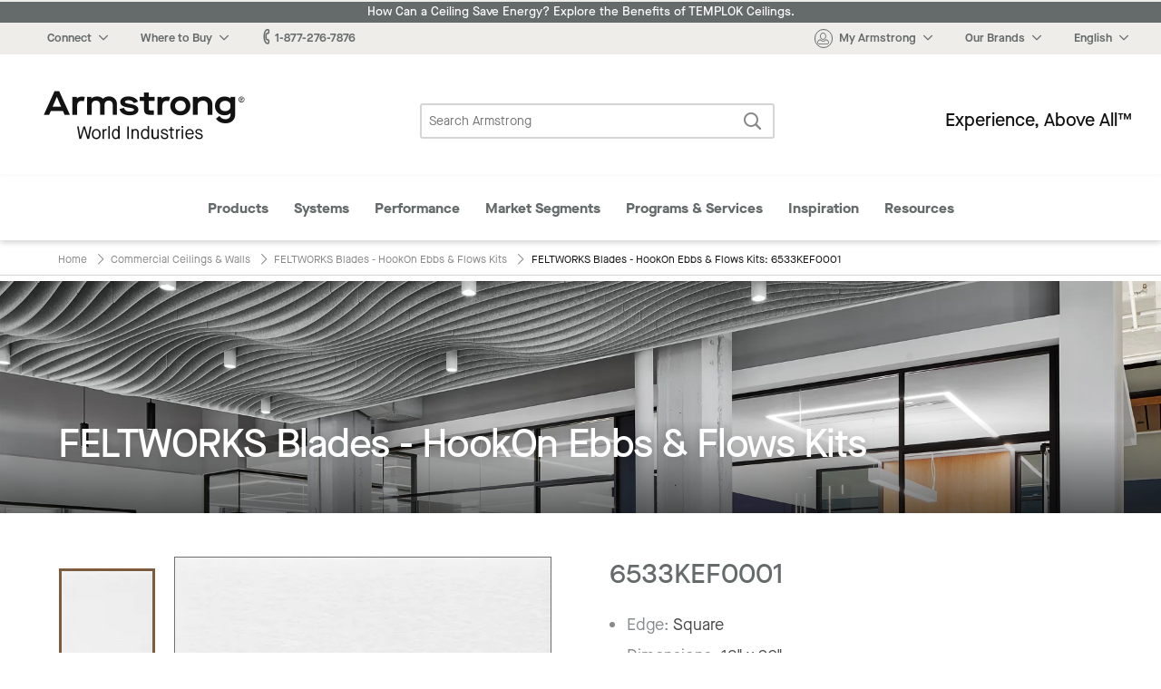

--- FILE ---
content_type: text/html; charset=UTF-8
request_url: https://www.armstrongceilings.com/commercial/en/commercial-ceilings-walls/feltworks-blades-hookon-ebbs-and-flows-ceiling-kits/item/6533KEF0001.html
body_size: 19003
content:




    
        
<!doctype html>
<html lang="en-US">
    
<head>

    <link rel="canonical" href="https://www.armstrongceilings.com/commercial/en/commercial-ceilings-walls/feltworks-blades-hookon-ebbs-and-flows-ceiling-kits/item/6533KEF0001.html"/>

    <meta http-equiv="content-type" content="text/html; charset=UTF-8"/>
    <meta name="viewport" content="width=device-width, initial-scale=1, viewport-fit=cover"/>

    
    <meta name="keywords" content="Blade Ebbs and Flows Kit"/>
    
    
    
    
    <meta name="description" content="FELTWORKS Blades - HookOn Ebbs &amp; Flows Kits - 6533KEF0001 is part of the FELTWORKS Blades - HookOn Ebbs &amp; Flows Kits line from Armstrong Ceiling Solutions – Commercial. Browse &amp; Download Product Specs &amp; Data."/>
    
    
    
    
    <title>FELTWORKS Blades - HookOn Ebbs &amp; Flows Kits - 6533KEF0001 | Armstrong Ceiling Solutions – Commercial</title>
    
    


    
    
    
<link rel="stylesheet" href="/etc.clientlibs/foundation/clientlibs/main.min.css" type="text/css">



    
    
    
<link rel="stylesheet" href="/etc.clientlibs/armstrongceilings/clientlibs/headlibs/css.min.css" type="text/css">
<script src="/etc.clientlibs/clientlibs/granite/jquery.min.js"></script>
<script src="/etc.clientlibs/clientlibs/granite/utils.min.js"></script>
<script src="/etc.clientlibs/clientlibs/granite/jquery/granite.min.js"></script>
<script src="/etc.clientlibs/foundation/clientlibs/jquery.min.js"></script>
<script src="/etc.clientlibs/armstrongceilings/clientlibs/headlibs/js.min.js"></script>



    
    
    
<link rel="stylesheet" href="/etc.clientlibs/armstrongceilings/clientlibs/headlibs/line-page.min.css" type="text/css">



    

    








    

    

    <link rel="icon" type="image/svg+xml" href="/etc.clientlibs/armstrongceilings/clientlibs/headlibs/resources/images/favicons/a-circlelogo-white.svg" sizes="any"/>
    
        <link rel="alternate" hreflang="es" href="https://www.armstrongceilings.com/commercial/es/commercial-ceilings-walls/feltworks-blades-hookon-ebbs-and-flows-ceiling-kits/item/6533KEF0001.html" data-ignore-rewrite="true"/>
    
        <link rel="alternate" hreflang="pt" href="https://www.armstrongceilings.com/commercial/pt-br/commercial-ceilings-walls/feltworks-blades-hookon-ebbs-and-flows-ceiling-kits/item/6533KEF0001.html" data-ignore-rewrite="true"/>
    
        <link rel="alternate" hreflang="fr" href="https://www.armstrongceilings.com/commercial/fr-ca/commercial-ceilings-walls/feltworks-blades-hookon-ebbs-and-flows-ceiling-kits/item/6533KEF0001.html" data-ignore-rewrite="true"/>
    
    
    <meta name="theme-color" content="#7D5B3F"/>
    

    <meta property="og:title" content="FELTWORKS Blades | HookOn Ebbs and Flows Kits | Armstrong Ceiling Solutions – Commercial"/>
    <meta property="og:type" content="website"/>
    <meta property="og:url" content="https://www.armstrongceilings.com/commercial/en/commercial-ceilings-walls/feltworks-blades-hookon-ebbs-and-flows-ceiling-kits/item/6533KEF0001.html"/>
    
    <meta name="twitter:title" content="FELTWORKS Blades | HookOn Ebbs and Flows Kits | Armstrong Ceiling Solutions – Commercial"/>
    <meta name="twitter:card" content="summary"/>
    <meta name="twitter:url" content="https://www.armstrongceilings.com/commercial/en/commercial-ceilings-walls/feltworks-blades-hookon-ebbs-and-flows-ceiling-kits/item/6533KEF0001.html"/>
    
    
    
    <script>
        //polyfill
        window._satellite = {
            pageBottom : function() {},
            track : function() {},
            setVar : function() {},
            getVar : function() {}
        }
    </script>
    <script src="https://assets.adobedtm.com/8abff7c6244a/0e8c1020d4c5/launch-a3f917e63922.min.js" async></script>
</head>

    
            
        <body vocab="http://schema.org/" typeof="ItemPage">
    <header class="header cf" role="banner">
	
	
		<div>
<div class="tophat2 tophat" data-locale="en-us">
    
 	<a href="/commercial/en/performance/energy-saving-ceilings.html" class="announcement-bar" target="_blank" style="background-color:#656A6B;color:#ffffff;">
 		How Can a Ceiling Save Energy? Explore the Benefits of TEMPLOK Ceilings.</a>
    <nav class="tophat-nav">
        <div class="site-nav">
           <div id="top-hat-hamburger" class="hamburger-menu">
               <div class="burger-selector">
                   <div></div>
                   <div></div>
                   <div></div>
               </div>
           </div>
           <div class="switch-sites">
              <ul class="inline-list">
                 <li>
                    <div class="connect-links-header dropdown" data-toggle="dropdown-connect-links" aria-controls="dropdown-connect-links" data-yeti-box="dropdown-connect-links">
                       <a><span class="hide-for-small-only dropdown-arrow">Connect</span></a>
                    </div>
                    <div class="dropdown">
                       <div id="dropdown-connect-links" class="dropdown-pane" data-dropdown data-close-on-click="false" data-options="closeOnClick:false;">
                          <section class="link-list">
                             <ul>
                                
                                    
        
        <li>
            <a href="/commercial/en/contact-us-armstrong-commercial-ceilings.html" data-ignore-rewrite="true" data-modal-type="available" data-is-commercial="false" data-new-tab="false">
              Contact Us</a>
        </li>
    
                                
                                    
        
        <li>
            <a href="/commercial/en/find-a-ceiling-contractor.html" data-ignore-rewrite="true" data-modal-type="available" data-is-commercial="false" data-new-tab="false">
              Find a Contractor</a>
        </li>
    
                                
                                    
        
        <li>
            <a href="/commercial/en/find-a-ceiling-distributor.html" data-ignore-rewrite="true" data-modal-type="available" data-is-commercial="false" data-new-tab="false">
              Find a Distributor</a>
        </li>
    
                                
                                    
        
        <li>
            <a href="/commercial/en/rep-locator.html" data-ignore-rewrite="true" data-modal-type="available" data-is-commercial="false" data-new-tab="false">
              Find a Rep</a>
        </li>
    
                                
                                    
        
        <li>
            <a href="/commercial/en/contact-us-armstrong-commercial-ceilings/contact-techline.html" data-ignore-rewrite="true" data-modal-type="available" data-is-commercial="false" data-new-tab="false">
              Techline</a>
        </li>
    
                                
                                    
        
        <li>
            <a href="/commercial/en/programs-services/projectworks.html" data-ignore-rewrite="true" data-modal-type="available" data-is-commercial="false" data-new-tab="false">
              PROJECTWORKS</a>
        </li>
    
                                
                                    
        
        <li>
            <a href="/commercial/en/articles/armstrong-social-media.html" data-ignore-rewrite="true" data-modal-type="available" data-is-commercial="false" data-new-tab="false">
              Social Media</a>
        </li>
    
                                
                             </ul>
                          </section>
                       </div>
                    </div>
                 </li>
                 <li>
                    <div class="wtb-header dropdown" data-toggle="dropdown-wtb-">
                        <a href="#wtb"><span class="dropdown-arrow">Where to Buy</span></a>
                        <div id="dropdown-wtb-" class="dropdown-pane" data-dropdown data-hover="false">
                            <section class="link-list">
                              <ul>
                                
                                    <li>
        
        <li>
            <a href="https://kanopibyarmstrong.com/?utm_source=armstrongweb&utm_medium=referral&utm_campaign=no_campaign&utm_content=navigation_link04042024" target="_blank" data-ignore-rewrite="true" data-modal-type="available" data-is-commercial="false" data-new-tab="true">
              Buy Online with Kanopi</a>
        </li>
    </li>
                                
                                    <li>
        
        <li>
            <a href="/commercial/en/find-a-ceiling-distributor.html" data-ignore-rewrite="true" data-modal-type="available" data-is-commercial="false" data-new-tab="false">
              Find a Distributor</a>
        </li>
    </li>
                                
                                    <li>
        
        <li>
            <a href="https://kanopibyarmstrong.com/pages/residential-ceiling-tiles" target="_blank" data-ignore-rewrite="true" data-modal-type="available" data-is-commercial="false" data-new-tab="true">
              For the Home</a>
        </li>
    </li>
                                
                                    <li>
        
        <li>
            <a href="/commercial/en/programs-services/gsa-schedule-state-cooperative-and-purchasing-contracts-ceilings-walls.html" data-ignore-rewrite="true" data-modal-type="available" data-is-commercial="false" data-new-tab="false">
              Government &amp; State Contracts</a>
        </li>
    </li>
                                
                                    <li>
        
        <li>
            <a href="https://www.armstrongceilings.com/commercial/en/contact-us-armstrong-commercial-ceilings/contact-national-accounts.html" data-ignore-rewrite="true" data-modal-type="available" data-is-commercial="false" data-new-tab="false">
              National Account Program</a>
        </li>
    </li>
                                
                                    <li>
        
        <li>
            <a href="/commercial/en/samples.html" data-ignore-rewrite="true" data-modal-type="available" data-is-commercial="false" data-new-tab="false">
              Order Samples</a>
        </li>
    </li>
                                
                              </ul>
                            </section>
                        </div>
                    </div>
                </li>
                <li>
                    <a href="tel:1-877-276-7876"><span class="icon-phone"></span><span>1-877-276-7876</span></a>
                </li>
                  
                      <li>
                          <a href="#live-chat" data-live-chat><span class="icon-chat"></span>Chat Now</a>
                      </li>
                  
              </ul>
           </div>
        </div>
        <div class="site-controls">
            <ul class="inline-list">
                <li>
                    <div class="my-armstrong-header dropdown" data-toggle="dropdown-my-armstrong-">
                        <div>
	                        <a href="#my-armstrong">
	                            <span class="icon-avatar"><span class="cart-badge auth-show" style="display:none;">0</span></span>
	                            <span class="dropdown-arrow auth-hide">My Armstrong</span>
	                            <span class="dropdown-arrow auth-show" id="auth-label" style="display:none;">Hello,  <span id="auth-label-name"></span></span>
	                        </a>
                        </div>
                        <div id="dropdown-my-armstrong-" class="dropdown-pane" data-dropdown data-hover="false">
                            <section class="link-list">
                                <ul>
                                	<li class="auth-show" style="display:none;">
                                		<a href="/commercial/en/samples/ceiling-sample-cart.html" class="my-cart" data-cart-title="You have {quantity} items in your cart" title="You have 0 items in your cart">
                                			My Cart<span class="cart-badge">0</span></a>
                                	</li>
                                	<li class="auth-hide">
                                		<a class="login-button" data-cart-title="You have {quantity} items in your cart" title="You have 0 items in your cart">
                                			My Cart<span class="cart-badge">0</span></a>
                                	</li>
                                	<li class="auth-show" style="display:none;">
                                       <a href="/commercial/en/login-myarmstrong/my-armstrong-portal.html">
                                           <span class="non-contractor-account">My Armstrong</span>
                                           <span class="contractor-account" style="display:none;">My Armstrong Gridzilla Toolbox</span>
                                       </a>
                                    </li>
                                    <li class="gridzilla-rewards" style="display:none;">
                                       <a href="https://www.gridzillarewards.com/" target="_blank">Gridzilla Rewards</a>
                                    </li>
                                	<li class="auth-show" style="display:none;"><a class="sign-out-button" href="#">Sign Out</a></li>
                            		<li class="auth-hide"><a class="login-button">Sign In</button></a></li>
                            		<li class="auth-hide"><a href="https://www.armstrong.com/my-ceilings/register/en-us/commclgam">Register for an Account</a></li>
                                </ul>
                            </section>
                        </div>
                    </div>
                </li>
                <li>
                    <div class="brands-header dropdown" data-toggle="dropdown-brands-">
                        <a href="#brands"><span class="dropdown-arrow">Our Brands</span></a>
                        <div id="dropdown-brands-" class="dropdown-pane" data-dropdown data-hover="false">
                            <section class="link-list">
                                <ul>
                                    
                                        <li>
        
        <li>
            <a href="https://www.armstrong.com/" target="_blank" data-ignore-rewrite="true" data-modal-type="available" data-is-commercial="false" data-new-tab="true">
              Company</a>
        </li>
    </li>
                                    
                                        <li>
        
        <li>
            <a href="https://kanopibyarmstrong.com/?utm_source=armstrongweb&utm_medium=referral&utm_campaign=no_campaign&utm_content=navigation_link04042024" target="_blank" data-ignore-rewrite="true" data-modal-type="available" data-is-commercial="false" data-new-tab="true">
              Kanopi</a>
        </li>
    </li>
                                    
                                        <li>
        
        <li>
            <a href="https://kanopibyarmstrong.com/pages/residential-ceiling-tiles?utm_source=armstrongweb&utm_medium=referral&utm_campaign=res_migration" target="_blank" data-ignore-rewrite="true" data-modal-type="available" data-is-commercial="false" data-new-tab="true">
              Residential</a>
        </li>
    </li>
                                    
                                        <li>
        
        <li>
            <a href="https://www.azahner.com/" target="_blank" data-ignore-rewrite="true" data-modal-type="available" data-is-commercial="false" data-new-tab="true">
              A. Zahner Company</a>
        </li>
    </li>
                                    
                                        <li>
        
        <li>
            <a href="https://arktura.com/" target="_blank" data-ignore-rewrite="true" data-modal-type="available" data-is-commercial="false" data-new-tab="true">
              Arktura</a>
        </li>
    </li>
                                    
                                        <li>
        
        <li>
            <a href="https://bokmodern.com/" target="_blank" data-ignore-rewrite="true" data-modal-type="available" data-is-commercial="false" data-new-tab="true">
              BŌK Modern</a>
        </li>
    </li>
                                    
                                        <li>
        
        <li>
            <a href="https://geometrik.com/" target="_blank" data-ignore-rewrite="true" data-modal-type="available" data-is-commercial="false" data-new-tab="true">
              Geometrik</a>
        </li>
    </li>
                                    
                                        <li>
        
        <li>
            <a href="https://mozdesigns.com/" target="_blank" data-ignore-rewrite="true" data-modal-type="available" data-is-commercial="false" data-new-tab="true">
              MoZ Designs</a>
        </li>
    </li>
                                    
                                        <li>
        
        <li>
            <a href="https://parallelap.com/products/" target="_blank" data-ignore-rewrite="true" data-modal-type="available" data-is-commercial="false" data-new-tab="true">
              Parallel</a>
        </li>
    </li>
                                    
                                        <li>
        
        <li>
            <a href="https://turf.design/" target="_blank" data-ignore-rewrite="true" data-modal-type="available" data-is-commercial="false" data-new-tab="true">
              Turf Design</a>
        </li>
    </li>
                                    
                                        <li>
        
        <li>
            <a href="https://www.3-form.com/" target="_blank" data-ignore-rewrite="true" data-modal-type="available" data-is-commercial="false" data-new-tab="true">
              3form</a>
        </li>
    </li>
                                    
                                </ul>
                            </section>
                        </div>
                    </div>
                </li>
                <li>
                    <div class="site-selection-header dropdown" data-toggle="dropdown-site-selection">
                        <a href="#site-selection"><span class="dropdown-arrow">English</span></a>
                        <div id="dropdown-site-selection" class="dropdown-pane" data-dropdown data-hover="false">
                            <section class="link-list">
                                <ul>
                                    
                                        <li>
        
        <li>
            <a href="/commercial/en/commercial-ceilings-walls/feltworks-blades-hookon-ebbs-and-flows-ceiling-kits.html" class="switcher-link-test" data-ignore-rewrite="true" data-modal-type="available" data-is-commercial="true" data-target-locale="en-us" data-rep-url="/content/armstrongceilings/commercial/north-america/en-us/rep-locator.html" data-new-tab="false">
              US/Canada/Caribbean – English</a>
        </li>
    </li>
                                    
                                        <li>
        
        <li>
            <a href="/commercial/fr-ca/commercial-ceilings-walls/feltworks-blades-hookon-ebbs-and-flows-ceiling-kits.html" class="switcher-link-test" data-ignore-rewrite="true" data-modal-type="available" data-is-commercial="true" data-target-locale="fr-ca" data-rep-url="/content/armstrongceilings/commercial/north-america/fr-ca/rep-locator.html" data-new-tab="false">
              US/Canada – Français</a>
        </li>
    </li>
                                    
                                        <li>
        
        <li>
            <a href="/commercial/es/commercial-ceilings-walls/feltworks-blades-hookon-ebbs-and-flows-ceiling-kits.html" class="switcher-link-test" data-ignore-rewrite="true" data-modal-type="available" data-is-commercial="true" data-target-locale="es-mx" data-rep-url="/content/armstrongceilings/commercial/latin-america/es-mx/rep-locator.html" data-new-tab="false">
              US/Latin America – Español</a>
        </li>
    </li>
                                    
                                        <li>
        
        <li>
            <a href="/commercial/pt-br.html" class="switcher-link-test" data-ignore-rewrite="true" data-modal-type="not-available" data-is-commercial="true" data-target-locale="pt-br" data-rep-url="/content/armstrongceilings/commercial/latin-america/pt-br/rep-locator.html" data-new-tab="false">
              Brazil – Portuguese</a>
        </li>
    </li>
                                    
                                </ul>
                            </section>
                        </div>
                    </div>
                </li>
            </ul>
            <ul class="inline-list mobile">
                <li>
                    <div class="connect-header dropdown" data-toggle="dropdown-connect-site-controls">
                        <a href="#connect"><span class="icon-phone"></span></a>
                        <div id="dropdown-connect-site-controls" class="dropdown-pane" data-dropdown data-hover="false">
                            <section class="link-list">
                              <ul>
                                <li><a href="tel:1-877-276-7876" data-contact-phone="1-877-276-7876">1-877-276-7876</a></li>
                                
                                    
        
        <li>
            <a href="/commercial/en/contact-us-armstrong-commercial-ceilings.html" data-ignore-rewrite="true" data-modal-type="available" data-is-commercial="false" data-new-tab="false">
              Contact Us</a>
        </li>
    
                                
                                    
        
        <li>
            <a href="/commercial/en/find-a-ceiling-contractor.html" data-ignore-rewrite="true" data-modal-type="available" data-is-commercial="false" data-new-tab="false">
              Find a Contractor</a>
        </li>
    
                                
                                    
        
        <li>
            <a href="/commercial/en/find-a-ceiling-distributor.html" data-ignore-rewrite="true" data-modal-type="available" data-is-commercial="false" data-new-tab="false">
              Find a Distributor</a>
        </li>
    
                                
                                    
        
        <li>
            <a href="/commercial/en/rep-locator.html" data-ignore-rewrite="true" data-modal-type="available" data-is-commercial="false" data-new-tab="false">
              Find a Rep</a>
        </li>
    
                                
                                    
        
        <li>
            <a href="/commercial/en/contact-us-armstrong-commercial-ceilings/contact-techline.html" data-ignore-rewrite="true" data-modal-type="available" data-is-commercial="false" data-new-tab="false">
              Techline</a>
        </li>
    
                                
                                    
        
        <li>
            <a href="/commercial/en/programs-services/projectworks.html" data-ignore-rewrite="true" data-modal-type="available" data-is-commercial="false" data-new-tab="false">
              PROJECTWORKS</a>
        </li>
    
                                
                                    
        
        <li>
            <a href="/commercial/en/articles/armstrong-social-media.html" data-ignore-rewrite="true" data-modal-type="available" data-is-commercial="false" data-new-tab="false">
              Social Media</a>
        </li>
    
                                
                              </ul>
                            </section>
                        </div>
                    </div>
                </li>
                <li>
                    <div class="wtb-header dropdown" data-toggle="dropdown-wtb-site-controls">
                        <a href="#wtb"><span class="icon-pin"></span></a>
                        <div id="dropdown-wtb-site-controls" class="dropdown-pane" data-dropdown data-hover="false">
                             <section class="link-list">
                                 <ul>
                                     
                                         <li>
        
        <li>
            <a href="https://kanopibyarmstrong.com/?utm_source=armstrongweb&utm_medium=referral&utm_campaign=no_campaign&utm_content=navigation_link04042024" target="_blank" data-ignore-rewrite="true" data-modal-type="available" data-is-commercial="false" data-new-tab="true">
              Buy Online with Kanopi</a>
        </li>
    </li>
                                     
                                         <li>
        
        <li>
            <a href="/commercial/en/find-a-ceiling-distributor.html" data-ignore-rewrite="true" data-modal-type="available" data-is-commercial="false" data-new-tab="false">
              Find a Distributor</a>
        </li>
    </li>
                                     
                                         <li>
        
        <li>
            <a href="https://kanopibyarmstrong.com/pages/residential-ceiling-tiles" target="_blank" data-ignore-rewrite="true" data-modal-type="available" data-is-commercial="false" data-new-tab="true">
              For the Home</a>
        </li>
    </li>
                                     
                                         <li>
        
        <li>
            <a href="/commercial/en/programs-services/gsa-schedule-state-cooperative-and-purchasing-contracts-ceilings-walls.html" data-ignore-rewrite="true" data-modal-type="available" data-is-commercial="false" data-new-tab="false">
              Government &amp; State Contracts</a>
        </li>
    </li>
                                     
                                         <li>
        
        <li>
            <a href="https://www.armstrongceilings.com/commercial/en/contact-us-armstrong-commercial-ceilings/contact-national-accounts.html" data-ignore-rewrite="true" data-modal-type="available" data-is-commercial="false" data-new-tab="false">
              National Account Program</a>
        </li>
    </li>
                                     
                                         <li>
        
        <li>
            <a href="/commercial/en/samples.html" data-ignore-rewrite="true" data-modal-type="available" data-is-commercial="false" data-new-tab="false">
              Order Samples</a>
        </li>
    </li>
                                     
                                 </ul>
                             </section>
                        </div>
                    </div>
                </li>
                <li>
                    <div class="your-account dropdown" data-toggle="dropdown-your-accountsite-controls">
                        <a href="" class="href-helper">
                            <span class="icon-avatar"><span class="cart-badge">0</span></span>
                            <div class="your-account__label">
                                <span class="label auth-hide">Register &#x2F; Sign In</span>
                                <span>My Armstrong </span>
                            </div>
                        </a>
                        <div id="dropdown-your-accountsite-controls" class="dropdown-pane" data-dropdown data-hover="false">
                            <section class="link-list">
                              <ul>
                                <li class="auth-show" style="display:none;">
                               		<a href="/commercial/en/samples/ceiling-sample-cart.html" class="my-cart" data-cart-title="You have {quantity} items in your cart" title="You have 0 items in your cart">
                               			My Cart<span class="cart-badge">0</span></a>
                               	</li>
                               	<li class="auth-hide">
                               		<a class="login-button" data-cart-title="You have {quantity} items in your cart" title="You have 0 items in your cart">
                               			My Cart<span class="cart-badge">0</span></a>
                               	</li>
                               	<li>
                                    <a class="auth-show" style="display:none;" href="/commercial/en/login-myarmstrong/my-armstrong-portal.html">
                                        <span class="non-contractor-account">My Armstrong</span>
                                        <span class="contractor-account" style="display:none;">My Armstrong Gridzilla Toolbox</span>
                                    </a>
                                </li>
                                <li class="gridzilla-rewards" style="display:none;">
                                   <a href="https://www.gridzillarewards.com/" target="_blank">Gridzilla Rewards</a>
                                </li>
                              </ul>
                            </section>
                            <hr class="auth-show" style="display:none;"/>
                            <a class="auth-show sign-out-button" href="#" style="display:none;">Sign Out</a>
                            <a class="auth-hide login-button">Sign In</button>
                            <a class="auth-hide" href="https://www.armstrong.com/my-ceilings/register/en-us/commclgam">Register for an Account</a>
                        </div>
                    </div>
                </li>
                <li>
                    <div class="site-selection-header dropdown" data-toggle="dropdown-site-selection-site-controls">
                        <a href="#site-selection"><span class="icon-globe"></span></a>
                        <div id="dropdown-site-selection-site-controls" class="dropdown-pane" data-dropdown data-hover="false">
                             <section class="link-list">
                                 <ul>
                                     
                                         <li>
        
        <li>
            <a href="/commercial/en/commercial-ceilings-walls/feltworks-blades-hookon-ebbs-and-flows-ceiling-kits.html" class="switcher-link-test" data-ignore-rewrite="true" data-modal-type="available" data-is-commercial="true" data-target-locale="en-us" data-rep-url="/content/armstrongceilings/commercial/north-america/en-us/rep-locator.html" data-new-tab="false">
              US/Canada/Caribbean – English</a>
        </li>
    </li>
                                     
                                         <li>
        
        <li>
            <a href="/commercial/fr-ca/commercial-ceilings-walls/feltworks-blades-hookon-ebbs-and-flows-ceiling-kits.html" class="switcher-link-test" data-ignore-rewrite="true" data-modal-type="available" data-is-commercial="true" data-target-locale="fr-ca" data-rep-url="/content/armstrongceilings/commercial/north-america/fr-ca/rep-locator.html" data-new-tab="false">
              US/Canada – Français</a>
        </li>
    </li>
                                     
                                         <li>
        
        <li>
            <a href="/commercial/es/commercial-ceilings-walls/feltworks-blades-hookon-ebbs-and-flows-ceiling-kits.html" class="switcher-link-test" data-ignore-rewrite="true" data-modal-type="available" data-is-commercial="true" data-target-locale="es-mx" data-rep-url="/content/armstrongceilings/commercial/latin-america/es-mx/rep-locator.html" data-new-tab="false">
              US/Latin America – Español</a>
        </li>
    </li>
                                     
                                         <li>
        
        <li>
            <a href="/commercial/pt-br.html" class="switcher-link-test" data-ignore-rewrite="true" data-modal-type="not-available" data-is-commercial="true" data-target-locale="pt-br" data-rep-url="/content/armstrongceilings/commercial/latin-america/pt-br/rep-locator.html" data-new-tab="false">
              Brazil – Portuguese</a>
        </li>
    </li>
                                     
                                 </ul>
                             </section>
                        </div>
                    </div>
                </li>
            </ul>
        </div>
    </nav><!--end .nav-->
    
    <div class="reveal xlarge language-switch-modal" id="language-switch-modal" data-reveal>
        <div class="modal-content">
            <p id="language-switch-message"></p>
        </div>
        <button class="primary text-no-transform" id="confirm-language-switch"></button>
        <button data-close class="secondary-btn text-no-transform" id="cancel-language-switch"></button>
    </div>
</div></div>
	    <div><div class="header-main2 header-main" data-loginpath="/saml/en-us/com" data-accounturl="/commercial/en/login-myarmstrong/my-armstrong-portal.html" data-logoutpath="/commercial/en.logout.html">
    <div class="logo">
        <a href="/commercial/en.html" title="Commercial Ceilings Home">
            <span class="icon-armstrong-ceilings-and-walls-logo"></span><span class="is-vishidden">Armstrong</span>
        </a>
    </div>
    <div class="search-form">
        <form action="/commercial/en/search.html" method="GET">
            <fieldset class="inline-form search-form">
                <legend class="is-vishidden">Search Armstrong</legend>
                <label for="search-field" class="is-vishidden">Search</label>
                <input type="search" maxlength="300" placeholder="Search Armstrong" id="search-field" class="search-field" name="q" data-has-ac data-source="/commercial/en/search/_jcr_content.aclite.json"/>
                <button class="search-submit">
                    <span class="icon-search" aria-hidden="true"></span>
                    <span class="is-vishidden">Search</span>
                </button>
            </fieldset>
        </form>
    </div>
    <div class="tag-line">Experience, Above All™</div>
</div>
</div>
	    <div class="row">
	        <div class="column small-12"></div>
	    </div>
	    <div>
    <input type="checkbox" id="menu-toggle"/>
    <nav class="mega-menu2" id="mega-menu">
    	<!-- Template for nav bar -->
        
        <!-- nav bar -->
        <div>
        	<div class="menu-mega-menu__header">
	            <div class="small-10 columns mega-menu__header-title">
	                Main Menu
	            </div>
	            <div class="small-2 medium-12 columns">
	                <button class="menu-mega-menu__close text-link"><span class="icon-x"></span></button>
	            </div>
	        </div>
            <ul class="mega-menu__categories" id="menu-closed">
                <li data-mega-menu="menu-megamenu_section2" data-mega-menu-source-url="/commercial/en/header-footer-2/_jcr_content/megamenu/megaMenuPanels/megamenu_section2.html" class="mega-menu__menu-item">
                    <div class="mega-menu__caption" data-has-dropdown="true">
                        <a href="#megamenu_section2" data-link-name="megamenu" data-link-title="Products" data-link-placement="megamenu">
                        	Products
                        </a>
                        
                    </div>
                </li>
<li data-mega-menu="menu-megamenu_section2_1019960530" data-mega-menu-source-url="/commercial/en/header-footer-2/_jcr_content/megamenu/megaMenuPanels/megamenu_section2_1019960530.html" class="mega-menu__menu-item">
                    <div class="mega-menu__caption" data-has-dropdown="true">
                        <a href="#megamenu_section2_1019960530" data-link-name="megamenu" data-link-title="Systems" data-link-placement="megamenu">
                        	Systems
                        </a>
                        
                    </div>
                </li>
<li data-mega-menu="menu-megamenu_section2_1593248281" data-mega-menu-source-url="/commercial/en/header-footer-2/_jcr_content/megamenu/megaMenuPanels/megamenu_section2_1593248281.html" class="mega-menu__menu-item">
                    <div class="mega-menu__caption" data-has-dropdown="true">
                        <a href="#megamenu_section2_1593248281" data-link-name="megamenu" data-link-title="Performance" data-link-placement="megamenu">
                        	Performance
                        </a>
                        
                    </div>
                </li>
<li data-mega-menu="menu-megamenu_section2_853350667" data-mega-menu-source-url="/commercial/en/header-footer-2/_jcr_content/megamenu/megaMenuPanels/megamenu_section2_853350667.html" class="mega-menu__menu-item">
                    <div class="mega-menu__caption" data-has-dropdown="true">
                        <a href="#megamenu_section2_853350667" data-link-name="megamenu" data-link-title="Market Segments" data-link-placement="megamenu">
                        	Market Segments
                        </a>
                        
                    </div>
                </li>
<li data-mega-menu="menu-megamenu_section2_1819014832" data-mega-menu-source-url="/commercial/en/header-footer-2/_jcr_content/megamenu/megaMenuPanels/megamenu_section2_1819014832.html" class="mega-menu__menu-item">
                    <div class="mega-menu__caption" data-has-dropdown="true">
                        <a href="#megamenu_section2_1819014832" data-link-name="megamenu" data-link-title="Programs Services" data-link-placement="megamenu">
                        	Programs &amp; Services
                        </a>
                        
                    </div>
                </li>
<li data-mega-menu="menu-megamenu_section2_951142497" data-mega-menu-source-url="/commercial/en/header-footer-2/_jcr_content/megamenu/megaMenuPanels/megamenu_section2_951142497.html" class="mega-menu__menu-item">
                    <div class="mega-menu__caption" data-has-dropdown="true">
                        <a href="#megamenu_section2_951142497" data-link-name="megamenu" data-link-title="Inspiration" data-link-placement="megamenu">
                        	Inspiration
                        </a>
                        
                    </div>
                </li>
<li data-mega-menu="menu-megamenu_section2_1927949909" data-mega-menu-source-url="/commercial/en/header-footer-2/_jcr_content/megamenu/megaMenuPanels/megamenu_section2_1927949909.html" class="mega-menu__menu-item">
                    <div class="mega-menu__caption" data-has-dropdown="true">
                        <a href="#megamenu_section2_1927949909" data-link-name="megamenu" data-link-title="Resources" data-link-placement="megamenu">
                        	Resources
                        </a>
                        
                    </div>
                </li>

                <li class="mega-menu__menu-item"><label for="menu-toggle"><span class="icon-x"></span> </label></li>
                <li class="mega-menu__menu-item"><label for="menu-toggle"><span class="icon-chevron-sm-down"></span> More</label></li>
            </ul>
        </div>
        <ul class="mega-menu__panels">
        	<!-- panels/section components -->
        	
        	<!-- nav panel for middle state -->
            <li class="mega-menu__dropdown" id="menu-more-categories">
                <div class="mega-menu__panel">
                    <div class="mega-menu__header">
	                    <div class="small-10 columns mega-menu__header-title">
	                        More Categories
	                    </div>
	                    <div class="small-2 medium-12 columns">
	                        <button class="mega-menu__close text-link"><span class="icon-x"></span><span class="mega-menu__close-label"></span></button>
	                    </div>
                    </div>
                    <div class="mega-menu__content">
                        <div class="small-12 columns">
                            
        	<div class="menu-mega-menu__header">
	            <div class="small-10 columns mega-menu__header-title">
	                Main Menu
	            </div>
	            <div class="small-2 medium-12 columns">
	                <button class="menu-mega-menu__close text-link"><span class="icon-x"></span></button>
	            </div>
	        </div>
            <ul class="mega-menu__categories" id="menu-closed">
                <li data-mega-menu="menu-megamenu_section2" data-mega-menu-source-url="/commercial/en/header-footer-2/_jcr_content/megamenu/megaMenuPanels/megamenu_section2.html" class="mega-menu__menu-item">
                    <div class="mega-menu__caption" data-has-dropdown="true">
                        <a href="#megamenu_section2" data-link-name="megamenu" data-link-title="Products" data-link-placement="megamenu">
                        	Products
                        </a>
                        
                    </div>
                </li>
<li data-mega-menu="menu-megamenu_section2_1019960530" data-mega-menu-source-url="/commercial/en/header-footer-2/_jcr_content/megamenu/megaMenuPanels/megamenu_section2_1019960530.html" class="mega-menu__menu-item">
                    <div class="mega-menu__caption" data-has-dropdown="true">
                        <a href="#megamenu_section2_1019960530" data-link-name="megamenu" data-link-title="Systems" data-link-placement="megamenu">
                        	Systems
                        </a>
                        
                    </div>
                </li>
<li data-mega-menu="menu-megamenu_section2_1593248281" data-mega-menu-source-url="/commercial/en/header-footer-2/_jcr_content/megamenu/megaMenuPanels/megamenu_section2_1593248281.html" class="mega-menu__menu-item">
                    <div class="mega-menu__caption" data-has-dropdown="true">
                        <a href="#megamenu_section2_1593248281" data-link-name="megamenu" data-link-title="Performance" data-link-placement="megamenu">
                        	Performance
                        </a>
                        
                    </div>
                </li>
<li data-mega-menu="menu-megamenu_section2_853350667" data-mega-menu-source-url="/commercial/en/header-footer-2/_jcr_content/megamenu/megaMenuPanels/megamenu_section2_853350667.html" class="mega-menu__menu-item">
                    <div class="mega-menu__caption" data-has-dropdown="true">
                        <a href="#megamenu_section2_853350667" data-link-name="megamenu" data-link-title="Market Segments" data-link-placement="megamenu">
                        	Market Segments
                        </a>
                        
                    </div>
                </li>
<li data-mega-menu="menu-megamenu_section2_1819014832" data-mega-menu-source-url="/commercial/en/header-footer-2/_jcr_content/megamenu/megaMenuPanels/megamenu_section2_1819014832.html" class="mega-menu__menu-item">
                    <div class="mega-menu__caption" data-has-dropdown="true">
                        <a href="#megamenu_section2_1819014832" data-link-name="megamenu" data-link-title="Programs Services" data-link-placement="megamenu">
                        	Programs &amp; Services
                        </a>
                        
                    </div>
                </li>
<li data-mega-menu="menu-megamenu_section2_951142497" data-mega-menu-source-url="/commercial/en/header-footer-2/_jcr_content/megamenu/megaMenuPanels/megamenu_section2_951142497.html" class="mega-menu__menu-item">
                    <div class="mega-menu__caption" data-has-dropdown="true">
                        <a href="#megamenu_section2_951142497" data-link-name="megamenu" data-link-title="Inspiration" data-link-placement="megamenu">
                        	Inspiration
                        </a>
                        
                    </div>
                </li>
<li data-mega-menu="menu-megamenu_section2_1927949909" data-mega-menu-source-url="/commercial/en/header-footer-2/_jcr_content/megamenu/megaMenuPanels/megamenu_section2_1927949909.html" class="mega-menu__menu-item">
                    <div class="mega-menu__caption" data-has-dropdown="true">
                        <a href="#megamenu_section2_1927949909" data-link-name="megamenu" data-link-title="Resources" data-link-placement="megamenu">
                        	Resources
                        </a>
                        
                    </div>
                </li>

                
                
            </ul>
        
                        </div>
                    </div>
                </div>
            </li>
        </ul>
    </nav>
    
</div>
	
</header>
    <div id="cartStickyStart"></div>
    <div class="page " id="page">
        <div role="main">
            
<div class="logo show-for-print">
    <a title="Commercial Ceilings Home">
        <span class="icon-armstrong-logo"></span><span class="is-vishidden"></span>
    </a>
</div>
<header class="page-title no-rule  hide-for-small-only">

    <div class="header-section">
        <nav aria-label="You are here:" role="navigation">
            <ul class="breadcrumbs">
                
                    
                        <li>
                            <a href="/commercial/en.html" property="item" typeof="WebPage" data-link-name="breadcrumb" data-link-title="Home">
                               <span class="breadcrumbs__title" property="name">Home</span>
                            </a>
                        </li>
                    
                        <li>
                            <a href="/commercial/en/commercial-ceilings-walls.html" property="item" typeof="WebPage" data-link-name="breadcrumb" data-link-title="Commercial Ceilings &amp; Walls">
                               <span class="breadcrumbs__title" property="name">Commercial Ceilings &amp; Walls</span>
                            </a>
                        </li>
                    
                        <li>
                            <a href="/commercial/en/commercial-ceilings-walls/feltworks-blades-hookon-ebbs-and-flows-ceiling-kits.html" property="item" typeof="CollectionPage" data-link-name="breadcrumb" data-link-title="FELTWORKS Blades - HookOn Ebbs &amp; Flows Kits">
                               <span class="breadcrumbs__title" property="name">FELTWORKS Blades - HookOn Ebbs &amp; Flows Kits</span>
                            </a>
                        </li>
                    
                    <li>
                        <span property="item" class="breadcrumbs__title">
                            FELTWORKS Blades - HookOn Ebbs &amp; Flows Kits: 6533KEF0001
                        </span>
                    </li>
                
            </ul>
            
            
                <script type="application/ld+json">
                    {"@context": "https://schema.org","@type": "BreadcrumbList","itemListElement": [{"@type": "ListItem", "position": 1,"name": "Home","item": "https://www.armstrongceilings.com/commercial/en.html"},{"@type": "ListItem", "position": 2,"name": "Commercial Ceilings & Walls","item": "https://www.armstrongceilings.com/commercial/en/commercial-ceilings-walls.html"},{"@type": "ListItem", "position": 3,"name": "FELTWORKS Blades - HookOn Ebbs & Flows Kits","item": "https://www.armstrongceilings.com/commercial/en/commercial-ceilings-walls/feltworks-blades-hookon-ebbs-and-flows-ceiling-kits.html"},{"@type": "ListItem", "position": 4,"name": "FELTWORKS Blades - HookOn Ebbs & Flows Kits: 6533KEF0001"}]}
                </script>
            
        </nav>
        

        
            <div class="small-12   columns">
                
                
                
                
                
            </div>
            
        
        
    </div>
</header>

<div class="product-item">
    
        <div class="hero-container shortened hide-for-print" data-link-placement="hero">
     <div class="image" title="FELTWORKS Blades - HookOn Ebbs &amp; Flows Kits">
     	<div class="hero-image" style="background-image:url('//s7-images.armstrongceilings.com/is/image/Armstrong/C_RS_FwBl_ShewPar_B?fit=hfit&hei=2081&wid=1920&align=-1,1%20');" alt="FELTWORKS Blades - HookOn Ebbs &amp; Flows Kits"></div>
     	<div class="hero-gradient-overlay"></div>
     </div>
     <div class="hero__content" title="FELTWORKS Blades - HookOn Ebbs &amp; Flows Kits">
        <div class="row column">
            <div class="column hero-overlay">
                <header>
                    <h1 class="hero-headline">FELTWORKS Blades - HookOn Ebbs &amp; Flows Kits</h1>
                    
                </header>
            </div>
        </div>
    </div>
</div>

             
        <section class="section extra-padding-top">
            <div class="row">
                <div class="small-12 print-12 columns show-for-print">
                    <h3>FELTWORKS Blades - HookOn Ebbs &amp; Flows Kits</h3>
                </div>
                <div class="small-12 medium-6 print-6 columns">
                   
                    
	<div class="item-image-previewer" data-has-3d-model="false" data-link-placement="item-image-previewer">
	    
	    <script>
	        (function(armceilaem, $, window, document, undefined) {
	            armceilaem.itemImagePreviewer = {
	                translations: {
	                    "color": "Color",
	                    "item_size": "Item Size"
	                },
	                products: [{"itemId":192423,"colorId":558,"backColorId":0,"materialId":"BP6533KEF0001FEB","images":[]},{"itemId":192423,"colorId":555,"backColorId":0,"materialId":"BP6533KEF0001FWT","images":[]},{"itemId":192423,"colorId":547,"backColorId":0,"materialId":"BP6533KEF0001FTE","images":[]},{"itemId":192423,"colorId":535,"backColorId":0,"materialId":"BP6533KEF0001FBC","images":[]},{"itemId":192423,"colorId":559,"backColorId":0,"materialId":"BP6533KEF0001FCL","images":[]},{"itemId":192423,"colorId":537,"backColorId":0,"materialId":"BP6533KEF0001FCN","images":[]},{"itemId":192423,"colorId":556,"backColorId":0,"materialId":"BP6533KEF0001FMC","images":[]},{"itemId":192423,"colorId":542,"backColorId":0,"materialId":"BP6533KEF0001FMN","images":[]},{"itemId":192423,"colorId":541,"backColorId":0,"materialId":"BP6533KEF0001FIS","images":[]},{"itemId":192423,"colorId":540,"backColorId":0,"materialId":"BP6533KEF0001FFL","images":[]},{"itemId":192423,"colorId":557,"backColorId":0,"materialId":"BP6533KEF0001FHL","images":[]},{"itemId":192423,"colorId":554,"backColorId":0,"materialId":"BP6533KEF0001FAP","images":[]},{"itemId":192423,"colorId":545,"backColorId":0,"materialId":"BP6533KEF0001FSE","images":[]},{"itemId":192423,"colorId":546,"backColorId":0,"materialId":"BP6533KEF0001FSW","images":[]},{"itemId":192423,"colorId":549,"backColorId":0,"materialId":"BP6533KEF0001FWR","images":[]}],
	                scene7Url: "//s7-images.armstrongceilings.com/is/image/Armstrong/"
	            }
	        })(window.armceilaem = window.armceilaem || {}, jQuery, window, document);
	    </script>
	
	     <div class="short-code hide-for-print show-for-small-only">
	        <h3>
	            
	        </h3>
	     </div>
	     
	     <ul class="images hide-for-print">
	         <li class="3d-model hide">
	            <a href="" class="href-helper" data-image-type="3d-model">
	                <img src="/etc.clientlibs/armstrongceilings/clientlibs/headlibs/resources/images/360_icon.svg"/>
	            </a>
	         </li>
	         <li class="3d-render hide">
	            <a href="" class="href-helper" data-fast="none" data-image-previewer="figure.main-image" data-options='{&quot;targetImage&quot;:&quot;img.preview&quot;}' data-image-previewer-crop="true" data-image-type="static3d">
	                <img/>
	            </a>
	         </li>
	         
	             <li>
	                 <a href="" class="active" data-url="//s7-images.armstrongceilings.com/is/image/Armstrong/C_Sw_FwBlds_FCN" data-modal-url="//s7-images.armstrongceilings.com/is/image/Armstrong/C_Sw_FwBlds_FCN?wid=500&hei=500" data-image-previewer="figure.main-image" data-options='{&quot;targetImage&quot;:&quot;img.preview&quot;}' data-image-previewer-crop="true" data-fast="none" data-image-type="swatch" data-sustain="false" data-crop="true" title="FELTWORKS Blades - HookOn Ebbs &amp; Flows Kits | 6533KEF0001">
	                     <img src="//s7-images.armstrongceilings.com/is/image/Armstrong/C_Sw_FwBlds_FCN?wid=100&hei=100&fit=crop" alt="FELTWORKS Blades - HookOn Ebbs &amp; Flows Kits | 6533KEF0001" loading="lazy"/>
	                     
	                 </a>
	             </li>
	         
	             <li>
	                 <a href="" data-url="//s7-images.armstrongceilings.com/is/image/Armstrong/KEF0001-EF+Blds+8x8+HookhKit_919" data-modal-url="//s7-images.armstrongceilings.com/is/image/Armstrong/KEF0001-EF+Blds+8x8+HookhKit_919?wid=500&hei=500" data-image-previewer="figure.main-image" data-options='{&quot;targetImage&quot;:&quot;img.preview&quot;}' data-image-previewer-crop="true" data-fast="none" data-image-type="design" data-sustain="false" data-crop="false" title="8&#39; Ebbs &amp; Flows Kit">
	                     <img src="//s7-images.armstrongceilings.com/is/image/Armstrong/KEF0001-EF+Blds+8x8+HookhKit_919?wid=100&hei=100" alt="8&#39; Ebbs &amp; Flows Kit" loading="lazy"/>
	                     
	                 </a>
	             </li>
	         
	             <li>
	                 <a href="" data-url="//s7-images.armstrongceilings.com/is/image/Armstrong/shape-6533kef001" data-modal-url="//s7-images.armstrongceilings.com/is/image/Armstrong/shape-6533kef001?wid=500&hei=500" data-image-previewer="figure.main-image" data-options='{&quot;targetImage&quot;:&quot;img.preview&quot;}' data-image-previewer-crop="true" data-fast="none" data-image-type="shape" data-sustain="false" data-crop="false" title="Vertical Blade">
	                     <img src="//s7-images.armstrongceilings.com/is/image/Armstrong/shape-6533kef001?wid=100&hei=100" alt="Vertical Blade" loading="lazy"/>
	                     
	                 </a>
	             </li>
	         
	             <li>
	                 <a href="" data-url="//s7-images.armstrongceilings.com/is/image/Armstrong/C_RS_FwBl_ShewPar_B" data-modal-url="//s7-images.armstrongceilings.com/is/image/Armstrong/C_RS_FwBl_ShewPar_B?wid=500&hei=500" data-image-previewer="figure.main-image" data-options='{&quot;targetImage&quot;:&quot;img.preview&quot;}' data-image-previewer-crop="true" data-fast="none" data-image-type="roomscene" data-sustain="false" data-crop="true" title="FELTWORKS Blades - HookOn Ebbs &amp; Flows Kits">
	                     <img src="//s7-images.armstrongceilings.com/is/image/Armstrong/C_RS_FwBl_ShewPar_B?wid=100&hei=100&fit=crop" alt="FELTWORKS Blades - HookOn Ebbs &amp; Flows Kits" loading="lazy"/>
	                     
	                 </a>
	             </li>
	         
	     </ul>
	     
	     <div>
	         <figure class="main-image no-caption" data-image-previewer-width="500" data-image-previewer-height="500" data-has-back-colors="false">
	                 <div>
	                     <babylon id="3d-viewer" templates.main.params.fill-screen="true" skybox="false" ground="false" class="invisible hide-for-print">
	                     </babylon>
	                     
	                     <img onload="this.setAttribute('data-initialized', true)" data-force-responsive="true" data-default-image-src="//s7-images.armstrongceilings.com/is/image/Armstrong/C_Sw_FwBlds_FCN" alt="FELTWORKS Blades - HookOn Ebbs &amp; Flows Kits | 6533KEF0001" class="preview no-margin-bottom" data-interchange="[//s7-images.armstrongceilings.com/is/image/Armstrong/C_Sw_FwBlds_FCN?wid=418&hei=418&fit=crop, small], [//s7-images.armstrongceilings.com/is/image/Armstrong/C_Sw_FwBlds_FCN?wid=460&hei=460&fit=crop, medium], [//s7-images.armstrongceilings.com/is/image/Armstrong/C_Sw_FwBlds_FCN?wid=500&hei=500&fit=crop, large]"/>
	                     
	                     <div class="reveal" id="image-enlarge-modal" data-reveal>
	                         <div class="modal-content">
	                             <img src="//s7-images.armstrongceilings.com/is/image/Armstrong/C_Sw_FwBlds_FCN?wid=500&hei=500" class="modal-image" loading="lazy"/>
	                         </div>
	                         <button class="close-button" data-close aria-label="Close reveal" type="button">
	                         <span aria-hidden="true" class="icon-x"></span>
	                         </button>
	                     </div>
	                     <img class="icon-360 hide" src="/etc.clientlibs/armstrongceilings/clientlibs/headlibs/resources/images/360_icon.svg"/>
	                     <a class="preview-enlarge-modal"><span class="icon-enlarge hide-for-print"></span></a>
	                 </div>
	                 <div class="caption-container">
	                    <div class="hide-for-print">Back to <a class="back-to-configure-item">Configure an Item</a></div>
	                 </div>
	         </figure>
	     </div>
	</div>

	               
                    
     <div class="item-image-previewer-colors">
         <div class="colors-container  hide-for-print" data-group-by-type="false">
             <div class="color-caption">
                <div class="generic">
                   Color
                </div>
                <div class="selected-color hide">
                   Color: 
                   <span></span></div>
             </div>
             <div class="disclaimer">Color shown may vary from actual product.</div>
             
             
             
                   <div>
                       <ul class="colors">
                           <li>
                                 
                                 <a href="" data-color="Cotton" data-color-abbr="FCN" data-color-id="537" data-url="//s7-images.armstrongceilings.com/is/image/Armstrong/C_Sw_FwBlds_FCN" data-modal-url="//s7-images.armstrongceilings.com/is/image/Armstrong/C_Sw_FwBlds_FCN?wid=500&hei=500" data-fast="FAST4" data-sustain="true" data-image-previewer="figure.main-image" data-options='{&quot;targetImage&quot;:&quot;img.preview&quot;}' data-is-custom="false" data-material-id="BP6533KEF0001FCN" data-crop="true" title="Cotton">
                                     <img src="//s7-images.armstrongceilings.com/is/image/Armstrong/C_Sw_FwBlds_FCN?wid=50&hei=50&fit=crop" alt="Cotton" loading="lazy"/>
                                 </a>
                          </li>
                       
                           <li>
                                 
                                 <a href="" data-color="Whisper" data-color-abbr="FWR" data-color-id="549" data-url="//s7-images.armstrongceilings.com/is/image/Armstrong/C_Sw_FwBlds_FWR" data-modal-url="//s7-images.armstrongceilings.com/is/image/Armstrong/C_Sw_FwBlds_FWR?wid=500&hei=500" data-fast="FAST4" data-sustain="true" data-image-previewer="figure.main-image" data-options='{&quot;targetImage&quot;:&quot;img.preview&quot;}' data-is-custom="false" data-material-id="BP6533KEF0001FWR" data-crop="true" title="Whisper">
                                     <img src="//s7-images.armstrongceilings.com/is/image/Armstrong/C_Sw_FwBlds_FWR?wid=50&hei=50&fit=crop" alt="Whisper" loading="lazy"/>
                                 </a>
                          </li>
                       
                           <li>
                                 
                                 <a href="" data-color="Apple" data-color-abbr="FAP" data-color-id="554" data-url="//s7-images.armstrongceilings.com/is/image/Armstrong/C_Sw_FwBl_FAP" data-modal-url="//s7-images.armstrongceilings.com/is/image/Armstrong/C_Sw_FwBl_FAP?wid=500&hei=500" data-fast="FAST4" data-sustain="true" data-image-previewer="figure.main-image" data-options='{&quot;targetImage&quot;:&quot;img.preview&quot;}' data-is-custom="false" data-material-id="BP6533KEF0001FAP" data-crop="true" title="Apple">
                                     <img src="//s7-images.armstrongceilings.com/is/image/Armstrong/C_Sw_FwBl_FAP?wid=50&hei=50&fit=crop" alt="Apple" loading="lazy"/>
                                 </a>
                          </li>
                       
                           <li>
                                 
                                 <a href="" data-color="Buttercup" data-color-abbr="FBC" data-color-id="535" data-url="//s7-images.armstrongceilings.com/is/image/Armstrong/C_Sw_FwBlds_FBC" data-modal-url="//s7-images.armstrongceilings.com/is/image/Armstrong/C_Sw_FwBlds_FBC?wid=500&hei=500" data-fast="FAST4" data-sustain="true" data-image-previewer="figure.main-image" data-options='{&quot;targetImage&quot;:&quot;img.preview&quot;}' data-is-custom="false" data-material-id="BP6533KEF0001FBC" data-crop="true" title="Buttercup">
                                     <img src="//s7-images.armstrongceilings.com/is/image/Armstrong/C_Sw_FwBlds_FBC?wid=50&hei=50&fit=crop" alt="Buttercup" loading="lazy"/>
                                 </a>
                          </li>
                       
                           <li>
                                 
                                 <a href="" data-color="Celestial" data-color-abbr="FCL" data-color-id="559" data-url="//s7-images.armstrongceilings.com/is/image/Armstrong/C_Sw_FwBl_FCL" data-modal-url="//s7-images.armstrongceilings.com/is/image/Armstrong/C_Sw_FwBl_FCL?wid=500&hei=500" data-fast="FAST4" data-sustain="true" data-image-previewer="figure.main-image" data-options='{&quot;targetImage&quot;:&quot;img.preview&quot;}' data-is-custom="false" data-material-id="BP6533KEF0001FCL" data-crop="true" title="Celestial">
                                     <img src="//s7-images.armstrongceilings.com/is/image/Armstrong/C_Sw_FwBl_FCL?wid=50&hei=50&fit=crop" alt="Celestial" loading="lazy"/>
                                 </a>
                          </li>
                       
                           <li>
                                 
                                 <a href="" data-color="Elderberry" data-color-abbr="FEB" data-color-id="558" data-url="//s7-images.armstrongceilings.com/is/image/Armstrong/C_Sw_FwBl_FEB" data-modal-url="//s7-images.armstrongceilings.com/is/image/Armstrong/C_Sw_FwBl_FEB?wid=500&hei=500" data-fast="FAST4" data-sustain="true" data-image-previewer="figure.main-image" data-options='{&quot;targetImage&quot;:&quot;img.preview&quot;}' data-is-custom="false" data-material-id="BP6533KEF0001FEB" data-crop="true" title="Elderberry">
                                     <img src="//s7-images.armstrongceilings.com/is/image/Armstrong/C_Sw_FwBl_FEB?wid=50&hei=50&fit=crop" alt="Elderberry" loading="lazy"/>
                                 </a>
                          </li>
                       
                           <li>
                                 
                                 <a href="" data-color="Flannel" data-color-abbr="FFL" data-color-id="540" data-url="//s7-images.armstrongceilings.com/is/image/Armstrong/C_Sw_FwBlds_FFL" data-modal-url="//s7-images.armstrongceilings.com/is/image/Armstrong/C_Sw_FwBlds_FFL?wid=500&hei=500" data-fast="FAST4" data-sustain="true" data-image-previewer="figure.main-image" data-options='{&quot;targetImage&quot;:&quot;img.preview&quot;}' data-is-custom="false" data-material-id="BP6533KEF0001FFL" data-crop="true" title="Flannel">
                                     <img src="//s7-images.armstrongceilings.com/is/image/Armstrong/C_Sw_FwBlds_FFL?wid=50&hei=50&fit=crop" alt="Flannel" loading="lazy"/>
                                 </a>
                          </li>
                       
                           <li>
                                 
                                 <a href="" data-color="Highland" data-color-abbr="FHL" data-color-id="557" data-url="//s7-images.armstrongceilings.com/is/image/Armstrong/C_Sw_FwBl_FHL" data-modal-url="//s7-images.armstrongceilings.com/is/image/Armstrong/C_Sw_FwBl_FHL?wid=500&hei=500" data-fast="FAST4" data-sustain="true" data-image-previewer="figure.main-image" data-options='{&quot;targetImage&quot;:&quot;img.preview&quot;}' data-is-custom="false" data-material-id="BP6533KEF0001FHL" data-crop="true" title="Highland">
                                     <img src="//s7-images.armstrongceilings.com/is/image/Armstrong/C_Sw_FwBl_FHL?wid=50&hei=50&fit=crop" alt="Highland" loading="lazy"/>
                                 </a>
                          </li>
                       
                           <li>
                                 
                                 <a href="" data-color="Iris" data-color-abbr="FIS" data-color-id="541" data-url="//s7-images.armstrongceilings.com/is/image/Armstrong/C_Sw_FwBlds_FIS" data-modal-url="//s7-images.armstrongceilings.com/is/image/Armstrong/C_Sw_FwBlds_FIS?wid=500&hei=500" data-fast="FAST4" data-sustain="true" data-image-previewer="figure.main-image" data-options='{&quot;targetImage&quot;:&quot;img.preview&quot;}' data-is-custom="false" data-material-id="BP6533KEF0001FIS" data-crop="true" title="Iris">
                                     <img src="//s7-images.armstrongceilings.com/is/image/Armstrong/C_Sw_FwBlds_FIS?wid=50&hei=50&fit=crop" alt="Iris" loading="lazy"/>
                                 </a>
                          </li>
                       
                           <li>
                                 
                                 <a href="" data-color="Midnight" data-color-abbr="FMN" data-color-id="542" data-url="//s7-images.armstrongceilings.com/is/image/Armstrong/C_Sw_FwBlds_FMN" data-modal-url="//s7-images.armstrongceilings.com/is/image/Armstrong/C_Sw_FwBlds_FMN?wid=500&hei=500" data-fast="FAST4" data-sustain="true" data-image-previewer="figure.main-image" data-options='{&quot;targetImage&quot;:&quot;img.preview&quot;}' data-is-custom="false" data-material-id="BP6533KEF0001FMN" data-crop="true" title="Midnight">
                                     <img src="//s7-images.armstrongceilings.com/is/image/Armstrong/C_Sw_FwBlds_FMN?wid=50&hei=50&fit=crop" alt="Midnight" loading="lazy"/>
                                 </a>
                          </li>
                       
                           <li>
                                 
                                 <a href="" data-color="Mocha" data-color-abbr="FMC" data-color-id="556" data-url="//s7-images.armstrongceilings.com/is/image/Armstrong/C_Sw_FwBl_FMC" data-modal-url="//s7-images.armstrongceilings.com/is/image/Armstrong/C_Sw_FwBl_FMC?wid=500&hei=500" data-fast="FAST4" data-sustain="true" data-image-previewer="figure.main-image" data-options='{&quot;targetImage&quot;:&quot;img.preview&quot;}' data-is-custom="false" data-material-id="BP6533KEF0001FMC" data-crop="true" title="Mocha">
                                     <img src="//s7-images.armstrongceilings.com/is/image/Armstrong/C_Sw_FwBl_FMC?wid=50&hei=50&fit=crop" alt="Mocha" loading="lazy"/>
                                 </a>
                          </li>
                       
                           <li>
                                 
                                 <a href="" data-color="Shadow" data-color-abbr="FSW" data-color-id="546" data-url="//s7-images.armstrongceilings.com/is/image/Armstrong/C_Sw_FwBlds_FSW" data-modal-url="//s7-images.armstrongceilings.com/is/image/Armstrong/C_Sw_FwBlds_FSW?wid=500&hei=500" data-fast="FAST4" data-sustain="true" data-image-previewer="figure.main-image" data-options='{&quot;targetImage&quot;:&quot;img.preview&quot;}' data-is-custom="false" data-material-id="BP6533KEF0001FSW" data-crop="true" title="Shadow">
                                     <img src="//s7-images.armstrongceilings.com/is/image/Armstrong/C_Sw_FwBlds_FSW?wid=50&hei=50&fit=crop" alt="Shadow" loading="lazy"/>
                                 </a>
                          </li>
                       
                           <li>
                                 
                                 <a href="" data-color="Smoke" data-color-abbr="FSE" data-color-id="545" data-url="//s7-images.armstrongceilings.com/is/image/Armstrong/C_Sw_FwBlds_FSE" data-modal-url="//s7-images.armstrongceilings.com/is/image/Armstrong/C_Sw_FwBlds_FSE?wid=500&hei=500" data-fast="FAST4" data-sustain="true" data-image-previewer="figure.main-image" data-options='{&quot;targetImage&quot;:&quot;img.preview&quot;}' data-is-custom="false" data-material-id="BP6533KEF0001FSE" data-crop="true" title="Smoke">
                                     <img src="//s7-images.armstrongceilings.com/is/image/Armstrong/C_Sw_FwBlds_FSE?wid=50&hei=50&fit=crop" alt="Smoke" loading="lazy"/>
                                 </a>
                          </li>
                       
                           <li>
                                 
                                 <a href="" data-color="Tangerine" data-color-abbr="FTE" data-color-id="547" data-url="//s7-images.armstrongceilings.com/is/image/Armstrong/C_Sw_FwBlds_FTE" data-modal-url="//s7-images.armstrongceilings.com/is/image/Armstrong/C_Sw_FwBlds_FTE?wid=500&hei=500" data-fast="FAST4" data-sustain="true" data-image-previewer="figure.main-image" data-options='{&quot;targetImage&quot;:&quot;img.preview&quot;}' data-is-custom="false" data-material-id="BP6533KEF0001FTE" data-crop="true" title="Tangerine">
                                     <img src="//s7-images.armstrongceilings.com/is/image/Armstrong/C_Sw_FwBlds_FTE?wid=50&hei=50&fit=crop" alt="Tangerine" loading="lazy"/>
                                 </a>
                          </li>
                       
                           <li>
                                 
                                 <a href="" data-color="Wheat" data-color-abbr="FWT" data-color-id="555" data-url="//s7-images.armstrongceilings.com/is/image/Armstrong/C_Sw_FwBl_FWT" data-modal-url="//s7-images.armstrongceilings.com/is/image/Armstrong/C_Sw_FwBl_FWT?wid=500&hei=500" data-fast="FAST4" data-sustain="true" data-image-previewer="figure.main-image" data-options='{&quot;targetImage&quot;:&quot;img.preview&quot;}' data-is-custom="false" data-material-id="BP6533KEF0001FWT" data-crop="true" title="Wheat">
                                     <img src="//s7-images.armstrongceilings.com/is/image/Armstrong/C_Sw_FwBl_FWT?wid=50&hei=50&fit=crop" alt="Wheat" loading="lazy"/>
                                 </a>
                          </li>
                       </ul>
                   </div>
             
         </div>
     </div>

                </div>
                <div class="small-12 medium-6 print-6 columns">
                    <div class="item-overview" data-link-placement="item-overview">
     
    <div class="short-code hide-for-small-only">
        <h3>
	        6533KEF0001
	    </h3>
    </div>
    
    
     
    <div class="attributes">
        <ul>
            <li>Edge: <span>Square </span></li>
            <li>Dimensions: <span>12&#34; x 96&#34;</span></li>
            <li>Thickness: <span>3/8&#34;</span></li>
            <li>Shape: <span>Vertical Blade</span></li>
            <li>
                
                Pattern: <span>8&#39; Ebbs &amp; Flows Kit</span>
            </li>
            
            
            
            
            
            <li class="acoustics ">
                Acoustics:<br/>
                
                <div class="nrc"><span>NRC:</span> <span>0.85</span></div>
                
                
                
                
                
                
                
                
                
                
                
                
                
                
                
                
                
                
            </li>
            <li>Fire Performance: <span>Class A (25/450)</span></li>
            
            
            
            
            
            
            
            
        </ul>
        <div class="padding-top hide-for-print">
            <a href="#product-details">See All Product Details <span class="icon-chevron-sm-down"></span></a>
        </div>
        <div class="padding-top hide-for-print">
            <div class="padding-top">
                <a href="/commercial/en/samples/order-samples.html#lineId=32708" class="btn--trans full text-capitalize sample-button" data-has-custom-samples="false">Order Sample</a>
            </div>
            <div class="padding-top">
                <a class="btn full download-configuration" data-short-code="6533KEF0001" data-line-id="32708" data-line-name="FELTWORKS Blades - HookOn Ebbs &amp; Flows Kits">
                    Download Configuration
                </a>
            </div>
            
        </div>
    </div>
    
	    <hr class="hide-for-print"/>
	    <div class="cad-revit hide-for-print">
	        
	        
	        <a href="/commercial/en/commercial-ceilings-walls/feltworks-blades-hookon-ebbs-and-flows-ceiling-kits/item/6533KEF0001/resources.html#!nav=revit">
	            <img src="/etc.clientlibs/armstrongceilings/clientlibs/headlibs/resources/images/icon-revit.svg"/>
	            REVIT
	        </a>
	        
	           <a href="/content/dam/armstrongceilings/commercial/north-america/specsandfinish/095000-feltworks-blades-specification.docx" class="download-link">
	               Specification
               </a>
               
               
	        
	        
	        
            
            <div class="reveal" id="specificationModal" data-reveal>
                <div class="modal-content">
                    <h4 class="margin-left">Specification</h4>
                    <ul class="half-padding-top">
                        <li>
	                        <a href="/content/dam/armstrongceilings/commercial/north-america/specsandfinish/095000-feltworks-blades-specification.docx" class="download-link">
	                            Specification - FELTWORKS Blades - HookOn
	                        </a>
                        </li>
                    </ul>
                </div>
                <button class="close-button" data-close aria-label="Close reveal" type="button">
                    <span aria-hidden="true" class="icon-x"></span>
                </button>
            </div>
	    </div>
    
    
    
</div>
                </div>
            </div>
                
            
        </section>
         
        <section class="section gray hide-for-print" data-link-placement="item-buying-options">
    <div class="column row">
        <div class="small-12 columnns">
            <div class="item-buying-options centered">
                <div>Buying Options</div>
                <div>
                    <a href="/commercial/en/find-a-ceiling-distributor.html" target="_blank"></a>
                    <span class="icon-pin"></span>
                    <div class="margin-top margin-bottom">Find a Distributor</div>
                    <div>Need help? Find a distributor for all your project needs.</div>
                </div>
                
            </div>
        </div>
    </div>
</section>
         
        <section id="product-details" class="divider section no-border extra-padding-top">
    <div class="column row">
        <hr/>
        <h3 class="text-center">Product Details</h3>
    </div>
</section>
<section class="item-key-attributes section no-border" data-link-placement="item-performance">
         <div class="rows">
            <div class="key-attributes">
	            
	            <div class="sustain">
	                <img src="/etc.clientlibs/armstrongceilings/clientlibs/headlibs/resources/images/sustain.svg"/>
	                <div>SUSTAIN Ceiling</div>
	            </div>
                <div class="fast" data-current-fast="none">
		            <div class="fast1">
		                <img src="/content/dam/armstrongceilings/commercial/north-america/logos/Fast1-Icon_295_820.png"/>
		                <div>FAST1</div>
		            </div>
	                <div class="fast3">
	                    <img src="/content/dam/armstrongceilings/commercial/north-america/logos/Fast3-Icon_295_820.png"/>
	                    <div>FAST3</div>
	                </div>
	                <div class="fast4">
	                    <img src="/content/dam/armstrongceilings/commercial/north-america/logos/Fast4-Icon_295_820.png"/>
	                    <div>FAST4</div>
	                </div>
                </div>
	            
	            
	            
	            
	            
	            
	            
	        </div>
         </div>
</section>
<section class="item-performance section no-border extra-padding-bottom" data-link-placement="item-performance">
    <div class="column row">
        <div class="small-12 medium-6 print-6 columns">
            <table class="specs-table">
                <tbody>
                    
                        <tr class="item-detail-header-container">
                            <th class="item-detail-header">
    <div>
        <span class="item-detail-title">
            
            Acoustics
            
            
        </span>
        
        
        <div class="attr-tooltip">
            <span class="tooltip-icon icon-question-mark"></span>
            <div class="bottom">
                
                <p>Acoustical options available.</p>

                
                <i></i>
            </div>
        </div>
    </div>
</th>
                            <td>&nbsp;</td>
                        </tr>
                        <tr>
                            <th>
    <div>
        <span class="item-detail-title">
            
            Sound Absorption (NRC)
            
            
        </span>
        
        
        <div class="attr-tooltip">
            <span class="tooltip-icon icon-question-mark"></span>
            <div class="bottom">
                
                <p>A measure for rating the overall sound absorption of a material when used in an enclosed architectural space where sound is reflected at many angles of incidence. A ceiling system with an NRC &lt; 0.50 is low performance, an NRC &gt; 0.70 is high performance.</p>

                
                <i></i>
            </div>
        </div>
    </div>
</th>
                            <td>0.85</td>
                        </tr>
                        
                        
                        
                        
                        
                        
                        
                        
                        
                        
                        
                        
                        
                        
                        
                        
                        
                        
                        
                    
                    
                    
					
                    
                    
                    
                    
                    
                    
    
    
    
    
    
    
    

                
                    
                    
                        <tr class="item-detail-header-container">
                            <th><b>Fire</b></th>
                            <td>&nbsp;</td>
                        </tr>
                        <tr>
                            <th>
    <div>
        <span class="item-detail-title">
            
            Fire Performance
            
            
        </span>
        
        
        
    </div>
</th>
                            <td>Class A (25/450)</td>
                        </tr>
                        
                        
                        
                    
                    
					
                    
                    
                    
                    
                    
                    
    
    
    
    
    
    
    

                
                    
                    
                    
					
                    
                    
                    
                    
                    
                    
    
    
    
    
    
    
    

                
                    
                    
                    
					
                    
                    
                    
                    
                    
                    
    
    
    <tr class="item-detail-header-container">
        
        <th class="item-detail-header">
    <div>
        <span class="item-detail-title">
            
            Mold/Mildew Resistance
            
            
        </span>
        
        
        <div class="attr-tooltip">
            <span class="tooltip-icon icon-question-mark"></span>
            <div class="bottom">
                
                <p>Ceiling panels with BIOBLOCK performance resist the growth of mold and mildew on the panel surface.<br />
Ceiling panels with BIOBLOCK Plus performance resist the growth of odor and stain-producing bacteria as well as mold and mildew on the ceiling panel surface.</p>

                
                <i></i>
            </div>
        </div>
    </div>
</th>
        <td>Inherent</td>
    </tr>
    
    
    
    

                
                    
                    
                    
                        <tr class="item-detail-header-container">
                            <th class="item-detail-header">
    <div>
        <span class="item-detail-title">
            
            Disinfectability
            
            
        </span>
        
        
        
    </div>
</th>
                            <td>&nbsp;</td>
                        </tr>
                        
	                         
	                         <tr>
	                             <th>
    <div>
        <span class="item-detail-title">
            
            Spray
            
            
        </span>
        
        
        <div class="attr-tooltip">
            <span class="tooltip-icon icon-question-mark"></span>
            <div class="bottom">
                
                <p>May be sprayed following CDC recommendations using EPA disinfectant​ cleaners per Armstrong Cleaning &amp; Disinfecting Guidelines​</p>

                
                <i></i>
            </div>
        </div>
    </div>
</th>
	                             <td>&nbsp;</td>
	                         </tr>
	                         
                        
                    
					
                    
                    
                    
                    
                    
                    
    
    
    
    
    
    
    

                
                    
                    
                    
					
                        <tr class="item-detail-header-container">
                            <th class="item-detail-header">
    <div>
        <span class="item-detail-title">
            
            Durability
            
            
        </span>
        
        
        
    </div>
</th>
                            <td>&nbsp;</td>
                        </tr>
                        <tr>
                            <th>
    <div>
        <span class="item-detail-title">
            
            Water Repellent
            
            
        </span>
        
        
        <div class="attr-tooltip">
            <span class="tooltip-icon icon-question-mark"></span>
            <div class="bottom">
                
                <p>Product resists water for 15 minutes allowing proper cleaning for infection control.</p>

                
                <i></i>
            </div>
        </div>
    </div>
</th>
                            <td>&nbsp;</td>
                        </tr>
                        
                        
                        <tr>
                            <th>
    <div>
        <span class="item-detail-title">
            
            Impact Resistance
            
            
        </span>
        
        
        <div class="attr-tooltip">
            <span class="tooltip-icon icon-question-mark"></span>
            <div class="bottom">
                
                <p>Surface impact based on the Striking Ball Impact Test, modified ASTM D1037 procedure.</p>

                
                <i></i>
            </div>
        </div>
    </div>
</th>
                            <td>&nbsp;</td>
                        </tr>
                        <tr>
                            <th>
    <div>
        <span class="item-detail-title">
            
            Scratch Resistance
            
            
        </span>
        
        
        <div class="attr-tooltip">
            <span class="tooltip-icon icon-question-mark"></span>
            <div class="bottom">
                
                <p>Excellent resistance to surface scratching, scuffing or chipping as per Hess Rake Test.</p>

                
                <i></i>
            </div>
        </div>
    </div>
</th>
                            <td>&nbsp;</td>
                        </tr>
                        
                        
                    
                    
                    
                    
                    
                    
                    
    
    
    
    
    
    
    

                
                    
                    
                    
					
                    
                    
                    
                    
                    
                    
    <tr class="item-detail-header-container">
        
        <th class="item-detail-header">
    <div>
        <span class="item-detail-title">
            
            Special Applications
            
            
        </span>
        
        
        
    </div>
</th>
        <td>
            <ul style='margin-left:10px;'>
            
                <li style='text-align:right;'>Exposed Structure</li>
            
            </ul>
        </td>
        
        
    </tr>
    
    
    
    
    
    

                </tbody>
            </table>
            
        </div>
        <div class="small-12 medium-6 print-6 columns">
            <table class="specs-table">
                <tbody>
                	
                		
	                    
    
    
    <tr class="item-detail-header-container">
        
        <th class="item-detail-header">
    <div>
        <span class="item-detail-title">
            
            Material
            
            
        </span>
        
        
        
    </div>
</th>
        <td>Felt (Recycled PET)</td>
    </tr>
    
    
    
    

                	
                		
	                    
    
    
    <tr class="item-detail-header-container">
        
        <th class="item-detail-header">
    <div>
        <span class="item-detail-title">
            
            Texture
            
            
        </span>
        
        
        
    </div>
</th>
        <td>Soft</td>
    </tr>
    
    
    
    

                	
                		
	                    
    
    
    <tr class="item-detail-header-container">
        
        <th class="item-detail-header">
    <div>
        <span class="item-detail-title">
            
            Shape
            
            
        </span>
        
        
        
    </div>
</th>
        <td>Vertical Blade</td>
    </tr>
    
    
    
    

                	
                		
	                    
    
    
    <tr class="item-detail-header-container">
        
        <th class="item-detail-header">
    <div>
        <span class="item-detail-title">
            
            Weight
            
            
        </span>
        
        
        
    </div>
</th>
        <td>0.41 lbs/SF</td>
    </tr>
    
    
    
    

                	
                		
	                    
    
    
    <tr class="item-detail-header-container">
        
        <th class="item-detail-header">
    <div>
        <span class="item-detail-title">
            
            Installation Method
            
            
        </span>
        
        
        
    </div>
</th>
        <td>Suspended (no Grid)</td>
    </tr>
    
    
    
    

                	
                    
	                	
    
    
    
    
    
    
    <tr class="item-detail-header-container">
        
        <th class="item-detail-header">
    <div>
        <span class="item-detail-title">
            
            Accessibility
            
            
        </span>
        
        
        <div class="attr-tooltip">
            <span class="tooltip-icon icon-question-mark"></span>
            <div class="bottom">
                
                <p>Downward access for panels minimizes panel damage.</p>

                
                <i></i>
            </div>
        </div>
    </div>
</th>
        <td>Yes</td>
    </tr>

	                
	                
                    
                        
    
    
        <tr class="item-detail-header-container">
            
            <th class="item-detail-header">
    <div>
        <span class="item-detail-title">
            
            Contract Options
            
            
        </span>
        
        
        
    </div>
</th>
            <td>&nbsp;</td>
        </tr>
        
            <tr>
                <th colspan="2">
                    General Services Administration (GSA) Schedule
                </th>
            </tr>
        
            <tr>
                <th colspan="2">
                    Cooperative Educational Services (CES)
                </th>
            </tr>
        
            <tr>
                <th colspan="2">
                    California Multiple Award Schedules (CMAS)
                </th>
            </tr>
        
    
    
    
    
    
    

                    
                </tbody>
            </table>
            
        </div>
    </div>
</section>
             
        

                 
        

<script>
    (function(armceilaem, $, window, document, undefined) {
    	armceilaem.relatedAccessories = {
            accessories: [],
            totalRelatedAccessories: 6
        };
    })(window.armceilaem = window.armceilaem || {}, jQuery, window, document);
</script>

<script id="template-related-accessories" type="text/ractive">
    {% #realtedAccessories:i %}
        <article class="column grid-list-item" data-bbbh-item-index="accessory-{% i %}">
            <div>
                <a href="{% shortCode %}.html"
                   title="{% shortCode %} - {% name %}" data-bbbh-item-link>
                    {% #if images %}
                        <img alt="{% shortCode %}"
                            data-interchange="[{% images[0].src %}?wid=585&hei=585&fit=fit, small], 
                            [{% images[0].src %}?wid=300&hei=300&fit=fit, medium], 
                            [{% images[0].src %}?wid=370&hei=370&fit=fit, large] "/>
                    {% else %}
                        <div class="image-placeholder">
                            <div>Image not available</div>
                        </div>
                    {% /if %}
                 </a>
                 <div class="description" data-equalizer-watch decorator="notifyEqualizer">
                    <div class="info">
                        <a href="{% shortCode %}.html"
                           title="{% shortCode %} - {% name %}" data-bbbh-item-link>{% shortCode %}</a>
                        {% #if colorCount > 1 %}
                            <a href="{% shortCode %}.html" class="more-colors"
                               title="{% shortCode %} - {% name %}" data-bbbh-item-link>+ More colors available</a>
                        {% /if %}
                    </div>
                    <span>{% name %}</span>
                    {% #if description %}<p>{% description %}</p>{% /if %}
                </div>
                {% #if piecesPerCarton || length || width || height || componentTypeName %}
                    <div class="stats">
                        <div>
                            {% #if componentTypeName %}
                                <div>
                                    <div>Component Type</div>
                                    <div class="allow-wrap">{% componentTypeName %}</div>
                                </div>
                            {% /if %}
                            {% #if piecesPerCarton %}
                                <div>
                                    <div>Pieces Per Carton</div>
                                    <div>{% piecesPerCarton %}</div>
                                </div>
                            {% /if %}
                            {% #if length %}
                                <div>
                                    <div>Length</div>
                                    <div>{% length %}</div>
                                </div>
                            {% /if %}
                            {% #if width %}
                                <div>
                                    <div>Width</div>
                                    <div>{% width %}</div>
                                </div>
                            {% /if %}
                            {% #if height %}
                                <div>
                                    <div>Height</div>
                                    <div>{% height %}</div>
                                </div>
                            {% /if %}
                        </div>
                    </div>
                {% /if %}
            </div>
        </article>
    {% /results %}
</script>



                     
        <section class="sustainability-profile divider section no-border" data-sustainability-profile data-link-placement="sustainability-profile">
    
    <div class="row">
        <div class="small-12 columns ">
            <div class="sustainability-profile-table ">
                <div class="sustainability-profile-table-header">
                    Sustainability Profile
                </div>
                <div class="sustainability-profile-table-content">
	                <div class="sp-left"> 
	                    <div class="recycled-content ">
		                    <div>
	                            
	                            <div>50%</div>
	                        </div>
	                        <div>
	                           Recycled Content
	                       </div>
	                    </div>
	                    
                        
                        
	                </div>
	                <div class="sp-middle ">
	                    <div>
	                        LEED v5
	                    </div>
	                    <div>
	                        <ul class="accordion" data-accordion data-allow-all-closed="true" data-multi-expand="true" data-slide-speed="200" role="tablist">
		                        <li class="accordion-item">
		                            <a href="" role="tab" class="accordion-title icon-plus-minus href-helper" id="tab_1-heading" aria-controls="1">
		                                Common Materials Framework
		                            </a>
		                            <div id="tab_1" class="accordion-content" role="tabpanel" data-tab-content aria-labelledby="tab_1-heading">
	                                    <div>
	                                        <div>Climate Health</div>
	                                        <div><p>EPD</p></div>
                                            
	                                    </div>
	                                    <div>
	                                        <div>Human Health</div>
	                                        <div>
	                                           
		                                           <div><p>Declare Label</p></div>
	                                               
	                                               
	                                               <div><p>HPD</p></div>
	                                               
	                                               
	                                               <div><p>3rd Party CDPH</p></div>
	                                               
                                               
                                               
	                                        </div>
	                                    </div>
	                                    <div>
	                                        <div>Ecosystem Health</div>
                                            <div><p>EPD</p></div>
                                            
	                                    </div>
	                                    <div>
	                                        <div>Circular Economy</div>
	                                        <div>
	                                           
		                                            <div class="circular-economy-check">
                                                        
    <span class="icon-check-v2"><span class="path1"></span><span class="path2"></span></span>
    
    

                                                    </div>
	                                            
	                                            
                                            </div>
                                            
	                                    </div>
	                                </div>
		                        </li>
		                     </ul>
		                     <ul class="accordion" data-accordion data-allow-all-closed="true" data-multi-expand="true" data-slide-speed="200" role="tablist">
	                            <li class="accordion-item">
	                                <a href="" role="tab" class="accordion-title icon-plus-minus href-helper" id="tab_2-heading" aria-controls="2">
	                                    Occupant Experience
	                                </a>
	                                <div id="tab_2" class="accordion-content" role="tabpanel" data-tab-content aria-labelledby="tab_2-heading">
	                                    <div>
	                                        <div>Acoustics</div>
	                                        <div>
	                                            
    <span class="icon-check-v2"><span class="path1"></span><span class="path2"></span></span>
    
    

	                                        </div>
	                                    </div>
	                                </div>
	                            </li>
	                            <li class="accordion-item">
	                                <a href="" role="tab" class="accordion-title icon-plus-minus href-helper" id="tab_3-heading" aria-controls="3">
	                                    Energy and Atmosphere
	                                </a>
	                                <div id="tab_3" class="accordion-content" role="tabpanel" data-tab-content aria-labelledby="tab_3-heading">
	                                    <div>
	                                        <div>Reduced Peak Thermal Loads</div>
	                                        <div>
	                                            
    
    
    <span class="icon-x-v2 unchecked"><span class="path1"></span><span class="path2"></span><span class="path3"></span></span>

	                                        </div>
	                                    </div>
	                                    <div>
	                                        <div>Energy Efficiency</div>
	                                        <div>
	                                            
    
    
    <span class="icon-x-v2 unchecked"><span class="path1"></span><span class="path2"></span><span class="path3"></span></span>

	                                        </div>
	                                    </div>
	                                </div>
	                            </li>
	                        </ul>
                        </div>
	                </div>
	                <div class="sp-right hide-for-print">
	                    <div class="sustain">
	                        <img src="/content/dam/armstrongceilings/commercial/north-america/logos/env-profile-sustain.svg"/>
	                        <div class="hide-for-print">
	                            High Performance Sustainable Ceiling Systems <br/>
	                            <a href="/commercial/en/performance/sustainable-building-design/sustain-ceiling-systems.html">Learn More</a>
	                        </div>
	                    </div>
	                    <div class="declare margin-top">
	                        <img src="/content/dam/armstrongceilings/commercial/north-america/logos/env-profile-declare.svg"/>
	                        <div class="hide-for-print">
	                            Living Building Challenge Compliant <br/>
	                            <a href="/commercial/en/performance/sustainable-building-design/declare-labels-commercial-ceilings.html">Learn More</a>
	                        </div>
	                    </div>
	                </div>
                </div>
            </div>
        </div> 
    </div>
</section>


             
        

             
        
    <section class="divider section no-border extra-padding-top hide-for-print" id="resources" data-magellan-target="resources">
        <div class="column row">
            <hr/>
            <h3 class="text-center">Resources</h3>
        </div>
    </section>
    
    
    
    <section data-link-placement="resources-documents" class="section product-resources hide-for-print" id="technical-documents">
        <div class="column row" data-equalizer="document-results" data-equalize-by-row="true">
            
                <div id="resourcesGroup0" class="small-12 medium-4 columns resource-group expanded " data-equalizer-watch="document-results" data-toggler=".expanded">
                    <h4 data-toggle="resourcesGroup0">
                        <span>Technical</span>
                        <span class="plus">+</span>
                        <span class="minus">-</span>
                    </h4>
                    <div>
                        
                            <div>
                                <a href="/content/dam/armstrongceilings/commercial/north-america/data-sheets/feltworks-blades-hookon-data-sheet.pdf" class="download-link download-link--pdf-v2" target="_blank" data-link-format="pdf" data-link-type="datapage" data-link-name="Data Sheet FELTWORKS Blades HookOn">Data Sheet - FELTWORKS Blades - HookOn</a>
                                <ul class="file-info">
                                    <li>pdf</li>
                                </ul>
                            </div>
                            
                        
                            <div>
                                <a href="/content/dam/armstrongceilings/commercial/north-america/technical-guides/feltworks-blades-design-guide.pdf" class="download-link download-link--pdf-v2" target="_blank" data-link-format="pdf" data-link-type="design-guide" data-link-name="FELTWORKS Blades HookOn Design Guide">FELTWORKS Blades HookOn Design Guide</a>
                                <ul class="file-info">
                                    <li>pdf</li>
                                </ul>
                            </div>
                            
                        
                            <div>
                                <a href="/content/dam/armstrongceilings/commercial/north-america/specsandfinish/095000-feltworks-blades-specification.docx" class="download-link download-link--generic-v2" target="_blank" data-link-format="docx" data-link-type="prebuilt-spec" data-link-name="Specification FELTWORKS Blades HookOn">Specification - FELTWORKS Blades - HookOn</a>
                                <ul class="file-info">
                                    <li>docx</li>
                                </ul>
                            </div>
                            
                        
                            <div>
                                <a href="/content/dam/armstrongceilings/commercial/north-america/installation-and-maintenance/feltworks-blades-hookon-acoustical-panels-installation.pdf" class="download-link download-link--pdf-v2" target="_blank" data-link-format="pdf" data-link-type="installation" data-link-name="Installation Guide FELTWORKS Blades HookOn Acoustical Panels">Installation Guide - FELTWORKS Blades – HookOn Acoustical Panels</a>
                                <ul class="file-info">
                                    <li>pdf</li>
                                </ul>
                            </div>
                            
                        
                            <div>
                                <a href="/content/dam/armstrongceilings/commercial/north-america/installation-and-maintenance/armstrong-ceilings-cleaning-recommendations.pdf" class="download-link download-link--pdf-v2" target="_blank" data-link-format="pdf" data-link-type="maintenance" data-link-name="Cleaning Guidelines">Cleaning Guidelines</a>
                                <ul class="file-info">
                                    <li>pdf</li>
                                </ul>
                            </div>
                            
                        
                            <div>
                                <a href="/content/dam/armstrongceilings/commercial/north-america/installation-and-maintenance/cleanassure-disinfecting-guidelines.pdf" class="download-link download-link--pdf-v2" target="_blank" data-link-format="pdf" data-link-type="maintenance" data-link-name="Disinfecting Guidelines">Disinfecting Guidelines</a>
                                <ul class="file-info">
                                    <li>pdf</li>
                                </ul>
                            </div>
                            
                        
                            <div>
                                <a href="/content/dam/armstrongceilings/commercial/north-america/sds/feltworks-blades-sds.pdf" class="download-link download-link--pdf-v2" target="_blank" data-link-format="pdf" data-link-type="msds" data-link-name="FELTWORKS Blades SDS">FELTWORKS Blades SDS</a>
                                <ul class="file-info">
                                    <li>pdf</li>
                                </ul>
                            </div>
                            
                        
                            <div>
                                <a href="/content/dam/armstrongceilings/commercial/north-america/warranties/feltworks-panels-1-year-warranty.pdf" class="download-link download-link--pdf-v2" target="_blank" data-link-format="pdf" data-link-type="warranty" data-link-name="FELTWORKS 1 Year Limited Warranty">FELTWORKS 1 Year Limited  Warranty</a>
                                <ul class="file-info">
                                    <li>pdf</li>
                                </ul>
                            </div>
                            
                        
                        
                    </div>
                </div>
            
                <div id="resourcesGroup1" class="small-12 medium-4 columns resource-group  " data-equalizer-watch="document-results" data-toggler=".expanded">
                    <h4 data-toggle="resourcesGroup1">
                        <span>Brochures</span>
                        <span class="plus">+</span>
                        <span class="minus">-</span>
                    </h4>
                    <div>
                        
                            <div>
                                <a href="/content/dam/armstrongceilings/commercial/north-america/brochures/acoustical-design-and-solutions-guide.pdf" class="download-link download-link--pdf-v2" target="_blank" data-link-format="pdf" data-link-type="brochure" data-link-name="Acoustical Design Solutions Guide">Acoustical Design &amp; Solutions Guide</a>
                                <ul class="file-info">
                                    <li>pdf</li>
                                </ul>
                            </div>
                            
                        
                            <div>
                                <a href="/content/dam/armstrongceilings/commercial/north-america/brochures/sustain-brochure.pdf" class="download-link download-link--pdf-v2" target="_blank" data-link-format="pdf" data-link-type="brochure" data-link-name="SUSTAIN High Performance Sustainable Ceiling Systems">SUSTAIN: High Performance Sustainable Ceiling Systems</a>
                                <ul class="file-info">
                                    <li>pdf</li>
                                </ul>
                            </div>
                            
                        
                        
                    </div>
                </div>
            
                <div id="resourcesGroup2" class="small-12 medium-4 columns resource-group  end" data-equalizer-watch="document-results" data-toggler=".expanded">
                    <h4 data-toggle="resourcesGroup2">
                        <span>Sustainability</span>
                        <span class="plus">+</span>
                        <span class="minus">-</span>
                    </h4>
                    <div>
                        
                            <div>
                                <a href="/content/dam/armstrongceilings/commercial/north-america/hpds/feltworks-blades-open-cell-hpd.pdf" class="download-link download-link--pdf-v2" target="_blank" data-link-format="pdf" data-link-type="hpd" data-link-name="HPD FELTWORKS Blades HookOn Open Cell">HPD - FELTWORKS Blades - HookOn &amp; Open Cell</a>
                                <ul class="file-info">
                                    <li>pdf</li>
                                </ul>
                            </div>
                            
                        
                            <div>
                                <a href="/content/dam/armstrongceilings/commercial/north-america/epds/feltwoks-blades-epd.pdf" class="download-link download-link--pdf-v2" target="_blank" data-link-format="pdf" data-link-type="epd" data-link-name="EPD FELTWORKS Blades">EPD - FELTWORKS Blades</a>
                                <ul class="file-info">
                                    <li>pdf</li>
                                </ul>
                            </div>
                            
                        
                            <div>
                                <a href="https://declare.living-future.org/products/feltworks-blades-and-open-cell" class="download-link download-link--generic-v2" target="_blank" data-link-type="declare-program" data-link-name="Declare Label FELTWORKS Blades HookOn Open Cell">Declare Label - FELTWORKS Blades - HookOn &amp; Open Cell</a>
                                <ul class="file-info">
                                    <li></li>
                                </ul>
                            </div>
                            
                        
                            <div>
                                <a href="/content/dam/armstrongceilings/commercial/north-america/certificates/felt-metal-mineral-fiber-voc-certificate.pdf" class="download-link download-link--pdf-v2" target="_blank" data-link-format="pdf" data-link-type="voc-cert" data-link-name="VOC Certificate of Compliance Felt Metal Mineral Fiber TECTUM">VOC Certificate of Compliance - Felt, Metal, Mineral Fiber &amp; TECTUM</a>
                                <ul class="file-info">
                                    <li>pdf</li>
                                </ul>
                            </div>
                            
                        
                        
                    </div>
                </div>
            
            
        </div>
    </section>


             
         




    
    
    <div class="carousel"><section class="carousel">
    <h4>Related Products &amp; Systems</h4>
    
    <div class="carousel-wrap carousel-with-margins" data-link-placement='carousel'>
        <div class="button-group" data-pager="carousel-wrap" data-target="carousel__scrollwrap">
            <button class="button pager__prev text-link"><span class="icon icon-chevron-sm-left"></span><span class="show-for-sr">Previous</span></button>
            <button class="button pager__next text-link"><span class="icon icon-chevron-sm-right"></span><span class="show-for-sr">Next</span></button>
        </div>
        <div class="carousel__scrollclip horizontal-scroll__container">
            <div class="carousel__scrollwrap horizontal-scroll carousel-wrap-container">
                <div class="carousel__row">

                    <div class="block block-carousel-item carousel-item-margin box-shadow-larger">
                        <a href="/commercial/en/commercial-ceilings-walls/feltworks-blades-hookon-peaks-and-valleys-ceiling-kits.html">
                            <div class="carousel-thumbnail">
                                <div class="carousel-thumbnail-row">
                                    <div class="b-thumb">
                                        <img class="square-carousel" src="/content/dam/armstrongceilings/commercial/north-america/images/roomscenes/office-feltworks-blades-peaks-and-valleys-kit.jpg/_jcr_content/renditions/carousel.158.158.jpg" alt="FELTWORKS Blades HookOn Peaks and Valleys Kits" loading="lazy"/>
                                    </div>
                                </div>
                                <div class="carousel-thumbnail-row">
                                    <div class="b-text">
                                        FELTWORKS Blades HookOn Peaks and Valleys Kits
                                    </div>
                                </div>
                            </div>
                        </a>
                    </div>
                

                    <div class="block block-carousel-item carousel-item-margin box-shadow-larger">
                        <a href="/commercial/en/commercial-ceilings-walls/feltworks-blades-hookon-rectangular-ceilings.html">
                            <div class="carousel-thumbnail">
                                <div class="carousel-thumbnail-row">
                                    <div class="b-thumb">
                                        <img class="square-carousel" src="/content/dam/armstrongceilings/commercial/north-america/images/roomscenes/education-feltworks-blades.jpg/_jcr_content/renditions/carousel.158.158.jpg" alt="FELTWORKS Blades HookOn Rectangular Panels" loading="lazy"/>
                                    </div>
                                </div>
                                <div class="carousel-thumbnail-row">
                                    <div class="b-text">
                                        FELTWORKS Blades HookOn Rectangular Panels
                                    </div>
                                </div>
                            </div>
                        </a>
                    </div>
                </div>
            </div>
        </div>
    </div>
</section></div>



                 
         <div class="reveal large" id="itemConfigurationModal" data-hide-projectworks="false" data-reveal>
    <div class="modal-content">
        <h4>Item Configuration</h4>
        <div class="form-container">
            <div>
                <div>Fill out the form below to download the item configuration which includes the full item details... </div>
            </div>
            <div>
                <form>
                    <div class="half-margin-top margin-bottom">* Indicates required field</div>
                    
                    <label for="firstName">First Name*</label>
	                <input name="firstName" type="text" placeholder="First Name" required maxlength="50"/>
	                
	                <label for="lastName">Last Name*</label>
	                <input name="lastName" type="text" placeholder="Last Name" required maxlength="50"/>
	                
                    <label for="role">Role*</label>
                    <div class="select-dropdown">
                        <select name="role" data-standardized-roles required>
                            <option value="">Please select a role</option>
                            
                                <option value="acoustical_consult">Acoustical Consultant</option>
                            
                                <option value="arch">Architect</option>
                            
                                <option value="facown">Building Owner / Facility Manager</option>
                            
                                <option value="contractor">Contractor</option>
                            
                                <option value="des">Designer</option>
                            
                                <option value="cc_dist">Distributor / Wholesaler - Ceilings</option>
                            
                                <option value="roof_dist">Distributor / Wholesaler - Roofing</option>
                            
                                <option value="engineer">Engineer</option>
                            
                                <option value="homeown">Home Owner</option>
                            
                                <option value="lighting_des">Lighting Designer</option>
                            
                                <option value="rtl">Retailer</option>
                            
                                <option value="reparm">Sales Rep</option>
                            
                                <option value="Spec">Specification Writer</option>
                            
                                <option value="other">Other</option>
                            
                        </select>
                        <span class="icon-chevron-sm-down"></span>               
                    </div>
                    
                    <div class="margin-top hide">
                        <label>Contractor Type*</label>
                        <div class="select-dropdown">        
                            <select name="contractorRole" data-standardized-contractorRoles>
                                <option value="">Select a Contractor Type</option>
                                
                                    <option value="cc_con">Ceiling Contractor - (Acoustical/Specialty/Drywall)</option>
                                
                                    <option value="cc_con_acoustic">Ceiling Contractor - (Acoustical Only)</option>
                                
                                    <option value="cc_con_drywall">Ceiling Contractor - (Drywall Only)</option>
                                
                                    <option value="gencon">General Contractor</option>
                                
                                    <option value="hvac">HVAC Contractor</option>
                                
                                    <option value="pro_con">Light Commercial/Interior Systems Contractor</option>
                                
                                    <option value="roof">Roofing Contractor</option>
                                
                                    <option value="other_con">Other Contractor Role</option>
                                
                            </select>
                            <span class="icon-chevron-sm-down"></span>               
                        </div>
                    </div>
                    
                    <div class="margin-top hide" data-standardized-contractorrolesother-container>
                        <label for="contractorRoleOther">Other Contractor Type*</label>
                        <input name="contractorRoleOther" type="text" placeholder="Please enter your contractor type" maxlength="50" size="45" data-standardized-contractorRolesOther/>
                    </div>
                    
	                <label for="emailAddress">Email Address*</label>
	                <input name="emailAddress" type="email" placeholder="Email Address" pattern=".+@.+\..+" oninvalid="this.setCustomValidity('Please Enter a Valid Email Address')" oninput="setCustomValidity('')" maxlength="50" required/>
                
	                <label for="phone">Phone Number</label>
	                <input name="phone" type="text" placeholder="Phone Number" maxlength="25" pattern="(\d{10}|\d{3}[\-]\d{3}[\-]\d{4})|(^[+]\d{12}|[+]\d{2}\s\d{2}\s\d{4}\s\d{4})" oninvalid="this.setCustomValidity('Please enter a valid Phone Number.')" oninput="setCustomValidity('')"/>
	                 
	                <label for="companyName">Firm/Company Name*</label>
	                <input name="companyName" type="text" placeholder="Firm/Company Name" maxlength="100" required/>
	                
                    <label for="projectName">Project Name*</label>
                    <input name="projectName" type="text" placeholder="Project Name" maxlength="80" required/>
                    
                    <div class="projectworks hide">
                        <div class="margin-bottom">
	                        <label>Would you like additional design support from <a href="/commercial/en/programs-services/projectworks.html" target="_blank">ProjectWorks</a>?*</label>
	                        <div class="half-margin-top">
		                        <input id="projectWorksYes" name="projectWorks" type="radio" class="radio" value="Y"/>
		                        <label for="projectWorksYes" class="padding-right">
		                            <span class="icon-circle"></span>Yes
		                        </label>
		                        <input id="projectWorksNo" name="projectWorks" type="radio" class="radio" value="N" checked="checked"/>
		                        <label for="projectWorksNo">
		                            <span class="icon-circle"></span>No
		                        </label>
	                        </div>
                        </div>
                        
                        <label for="projectDetails" class="hide">Project Details*</label>
                        <textarea name="projectDetails" maxlength="500" rows="4" class="hide" placeholder="Please provide any pertinent information, such as project type, square footage, desired products, specific assistance needed, etc."></textarea>
                    </div>
                    
                    <label for="projectZipCode">Project Zip Code*</label>
                    <input name="projectZipCode" type="text" placeholder="Project Zip Code" pattern="\d{5}|\d{5}-\d{4}|[A-Za-z][0-9][A-Za-z] [0-9][A-Za-z][0-9]" required/>
                    
                    <input id="privacyAgreementAndOptin" name="privacyAgreementAndOptin" type="checkbox"/>
                    <label for="privacyAgreementAndOptin">
                        <span class="icon-check"></span>
                        <div>Get the latest news, tips, tools, and product updates for all you ceiling projects. You may unsubscribe at any time. Review our <a target="_blank" href="https://www.armstrongworldindustries.com/en-us/privacy.html">Privacy Policy</a>*.</div>
                    </label>
	                
	                <button type="submit" disabled>Get Takeaway</button>
                </form>
            </div>
            <div>
                <div class="text-center half-margin-bottom">Example Configuration Takeaway</div>
                <iframe src=""></iframe>
                <div class="spinner"></div>
            </div>
        </div>
        <div class="success non-projectworks hide">
            <p>Thank you for taking time to configure your item. You will receive an email shortly with all the product details. 
<br /><br />
Should you have any design assistance needs, please reach out to <a href="/commercial/en/programs-services/projectworks.html" target="_blank">ProjectWorks</a> for complimentary support. Think of us as an extension of your design team, equipped with the tools and expertise to bring your vision to life. We’ll work side-by-side with you, ensuring your projects are completed with unmatched precision and efficiency. Let us know how we can help! </p>
        </div>
        <div class="success projectworks hide">
            <p>Thank you for taking time to configure your item. You will receive an email shortly with all the product details. 
<br /><br />
We also appreciate your interest in receiving assistance from our complimentary <a href="/commercial/en/programs-services/projectworks.html" target="_blank">ProjectWorks</a> design service. A member of our ProjectWorks team will be contacting you within 1-2 business days regarding your project. We look forward to collaborating! </p>
        </div>
    </div>
    <button class="close-button" data-close aria-label="Close reveal" type="button">
        <span aria-hidden="true" class="icon-x"></span>
    </button>
</div>

<script>
    (function(armceilaem, $, window, document, undefined) {
        armceilaem.itemConfigurationModal = {
            user: {
            	firstName: '',
            	lastName: '',
            	emailAddress: '',
            	phoneNumber: '',
            	companyName: ''
            },
            role: ''
        };
    })(window.armceilaem = window.armceilaem || {}, jQuery, window, document);
</script>
    

</div>




        </div>
        <!--End role=main-->
    </div>
    
    

<div class="sticky-cart-container" data-sticky-container>
    <div class="sticky-cart sticky hide" data-sticky data-top-anchor="cartStickyStart:top" data-btm-anchor="cartStickyEnd:top" data-stick-to="bottom" data-margin-bottom="0" data-margin-top="0" data-sticky-on="small">
        <div class="sticky-cart-inner">
            <div class="column row">
                <div class="small-12 column">
                    <div class="sticky-header">
                        <div>
	                        <a class="toggle-items collapsed" data-toggle="sticky-cart-samples">
	                            <span class="collapse-text">Collapse<span class="icon-chevron-sm-down margin-left"></span></span>
	                            <span class="expand-text">Expand<span class="icon-chevron-sm-up margin-left"></span></span>
	                        </a>
	                        <a class="remove-all margin-left">Remove all</a>
                        </div>
                        <div class="show-for-xmedium">Items Added to Cart</div>
                        <div class="hide-for-small-only actions">
                            <a href="/commercial/en/samples/order-samples.html" class="btn secondary-btn back">Back to Order Samples</a>
                            <a href="/commercial/en/samples/ceiling-sample-cart.html" class="btn cart">View Cart</a>
                        </div>
                    </div>
                    
                    <div class="sticky-cart-samples hide" id="sticky-cart-samples" data-toggler=".hide" data-animation="slide-out-top">
                    </div>
                    
                    <div class="us-only-disclaimer text-center disclaimer hide">Want to ship outside of the US? Please contact <a href="/cdn-cgi/l/email-protection#13524060727e637f765372617e6067617c7d743d707c7e2c606671797670672e43617c776670673621237c61362123506660677c7e362123557a7d7a607b36212340727e637f76362123417662667660673621235c6667607a77763621234640"><span class="__cf_email__" data-cfemail="f4b5a7879599849891b49586998780869b9a93da979b99">[email&#160;protected]</span></a> so we can support your request.</div>
                    
                    <div class="sticky-footer hide-for-medium">
                        <div class="actions">
                            <a href="/commercial/en/samples/order-samples.html" class="btn secondary-btn back">Back to Order Samples</a>
                            <a href="/commercial/en/samples/ceiling-sample-cart.html" class="btn">View Cart</a>
                        </div>
                    </div>
                </div>
            </div>
        </div>
    </div>
</div>

<script data-cfasync="false" src="/cdn-cgi/scripts/5c5dd728/cloudflare-static/email-decode.min.js"></script><script type="text/ractive" id="sticky-cart-samples-template">
    {% #each samples %}
        <div class="sample">
            <div class="sample-top">
                <div class="image-container">
                    <img src="//s7-images.armstrongceilings.com/is/image/Armstrong/{% supportingData.image %}?hei=100&wid=100&fit=crop" />
                    {% #if sampleType.id == 9 || sampleType.id == 10 || sampleType.id == 5 || sampleType.id == 6 && supportingData.custom.colorImage %}
                        <img src="//s7-images.armstrongceilings.com/is/image/Armstrong/{% supportingData.custom.colorImage %}?hei=20&wid=20&fit=crop" />
                    {% /if %}
                </div>
                <div>
                    <div>
                        <div class="title">{% supportingData.lineName %}</div>
                        <div class="subtitle">
                            {% #if sampleType.id == 8 %}{% description %}{% /if %} {% sampleType.name %} {% supportingData.shortCode || supportingData.custom.shortCode %}
                            {% #if sampleType.id == 1 || sampleType.id == 2 || sampleType.id == 3 || sampleType.id == 10 || (sampleType.id == 9 && supportingData.custom.colorName) %}
                                <br>in {% colorName || supportingData.custom.colorName %}{% #if colorAbbreviation || supportingData.custom.colorAbbreviation %} ({% colorAbbreviation || supportingData.custom.colorAbbreviation %}){% /if %}{% #if supportingData.custom.slatsPerPanel && supportingData.custom.slatWidth && supportingData.custom.slatHeight %};{% /if %}
                            {% /if %}
                            {% #if supportingData.custom.slatsPerPanel && supportingData.custom.slatWidth && supportingData.custom.slatHeight %}
                                Slats per Panel: {% supportingData.custom.slatsPerPanel %};
                                Slat Width: {% supportingData.custom.slatWidth %};
                                Slat Height: {% supportingData.custom.slatHeight %}
                            {% /if %}
                        </div>
                        {% #if (sampleType.id == 3 || sampleType.id == 9 || sampleType.id == 10) && description %}
                            <div class="description">
                                {% description %}
                            </div>
                        {% /if %}
                        {% #if (sampleType.id == 3 || sampleType.id == 9 || sampleType.id == 10) && !hasFinishSampleForLine(supportingData.lineId) %}
                            <div class="half-margin-top">
                                <a href="/commercial/en/samples/order-samples.html#lineId={% supportingData.lineId %}&sampleType=finish"
                                on-click="addFinishSamples">+ Add Additional Finish Samples</a>
                            </div>
                        {% /if %}
                    </div>
                    <div>
                        <a href="#" on-click="removeSample:{% id %}">x</a>
                    </div>
                </div>
            </div>
            {% #if sampleType.id == 3 || sampleType.id == 9 || sampleType.id == 10 %}
                <div class="sample-bottom">
                    <div class="disclaimer">*Only one product sample allowed per checkout process</div>
                </div>
            {% /if %}
        </div>
    {% /each %}
</script>
    <div id="cartStickyEnd"></div>
    <div id="endSticky"></div>
<div><!-- Begin Footer -->
<footer class="footer" role="contentinfo">
    
    <div class="row column reverse-on-desktop" data-multi-toggle="footer" data-options='{&quot;toggleClass&quot;:&quot;is-open&quot;}'>
        <div class="column small-12 medium-3">
            <div class="newsletter-form">
    <h4>Subscribe Now</h4>
    <form id="subscribe-form" action="/commercial/en/signup-armstrong-commercial-ceilings.html" method="get" data-abide novalidate>
        <label for="newsletter-field">Get the latest news, tips, tools, and product updates for all your ceiling projects
            <fieldset class="inline-form">
                <div class="inline-container">
                    <input type="email" required placeholder="Enter your email address" id="newsletter-field" aria-describedby="Enter your email address" name="email" class="newsletter-field" pattern="email"/>
                    <input type="hidden" id="programName" name="programName"/>
                    <input type="hidden" id="programUrl" name="programUrl" value=""/>
                    <button class="newsletter-submit narrow" type="submit" value="submit">Go</button>
                    <span class="form-error">Please enter a valid email address.</span>
                </div>
            </fieldset>
        </label>
    </form>
</div>

        </div>
        <div class="column small-12 medium-3">
            <div data-multi-toggle-group="footer" data-multi-toggle-item="h4">
		<div>
			<section class="link-list">
	    		
			    <h4>
        Resources
        
        
</h4>
			    <ul>
			        <li>
        
        
        <a href="/commercial/en/rep-locator.html" data-link-name="footer" data-link-title="Find A Rep" data-link-placement="footer">Find A Rep</a>
</li>
			    
			        <li>
        
        
        <a href="/commercial/en/find-a-ceiling-distributor.html" data-link-name="footer" data-link-title="Find A Distributor" data-link-placement="footer">Find A Distributor</a>
</li>
			    
			        <li>
        
        
        <a href="/commercial/en/programs-services/projectworks.html" data-link-name="footer" data-link-title="PROJECTWORKS" data-link-placement="footer">PROJECTWORKS</a>
</li>
			    
			        <li>
        
        
        <a href="/commercial/en/samples.html" data-link-name="footer" data-link-title="Order Samples" data-link-placement="footer">Order Samples</a>
</li>
			    
			        <li>
        
        
        <a href="/commercial/en/photos-videos/project-gallery.html" data-link-name="footer" data-link-title="Project Gallery" data-link-placement="footer">Project Gallery</a>
</li>
			    
			        <li>
        
        <a href="https://kanopibyarmstrong.com/?utm_source=armstrongweb&amp;utm_medium=referral&amp;utm_campaign=no_campaign&amp;utm_content=navigation_link04042024" target="_blank" data-link-name="footer" data-link-title="Buy Online with Kanopi" data-link-placement="footer">Buy Online with Kanopi</a>
        
</li>
			    
			        <li>
        
        <a href="https://www.armstrong.com/my-ceilings/login/en-us/commclgam" target="_blank" data-link-name="footer" data-link-title="Residential Distributor Portal" data-link-placement="footer">Residential Distributor Portal</a>
        
</li>
			    </ul>
			</section>
	   	</div>
</div>

        </div>
        <div class="column small-12 medium-3">
            <div data-multi-toggle-group="footer" data-multi-toggle-item="h4">
		<div>
			<section class="link-list">
	    		
			    <h4>
        Products
        
        
</h4>
			    <ul>
			        <li>
        
        
        <a href="/commercial/en/commercial-ceilings-walls/ceilings.html" data-link-name="footer" data-link-title="Ceilings" data-link-placement="footer">Ceilings</a>
</li>
			    
			        <li>
        
        
        <a href="/commercial/en/commercial-ceilings-walls/acoustic-wall-panels.html" data-link-name="footer" data-link-title="Walls Partitions" data-link-placement="footer">Walls &amp; Partitions</a>
</li>
			    
			        <li>
        
        
        <a href="/commercial/en/suspension-systems.html" data-link-name="footer" data-link-title="Suspension Systems" data-link-placement="footer">Suspension Systems</a>
</li>
			    
			        <li>
        
        
        <a href="/commercial/en/suspension-systems/trims-and-transitions.html" data-link-name="footer" data-link-title="Trim Transitions" data-link-placement="footer">Trim &amp; Transitions</a>
</li>
			    
			        <li>
        
        
        <a href="/commercial/en/capabilities.html" data-link-name="footer" data-link-title="Custom Capabilities" data-link-placement="footer">Custom Capabilities</a>
</li>
			    
			        <li>
        
        
        <a href="/commercial/en/performance.html" data-link-name="footer" data-link-title="Performance" data-link-placement="footer">Performance</a>
</li>
			    </ul>
			</section>
	   	</div>
</div>

        </div>
        <div class="column small-12 medium-3">
            
                <div>
                    <div data-multi-toggle-group="footer" data-multi-toggle-item="h4">
    
    <div>
        <section class="link-list">
            
            <h4>
        About AWI
        
        
</h4>
            <ul>
                <li>
        
        <a href="https://www.armstrong.com/en-us/about-us.html" target="_blank" data-link-name="footer" data-link-title="About Us" data-link-placement="footer">About Us</a>
        
</li>
            
                <li>
        
        <a href="https://investors.armstrong.com/overview/default.aspx" target="_blank" data-link-name="footer" data-link-title="Investors" data-link-placement="footer">Investors</a>
        
</li>
            
                <li>
        
        <a href="https://www.armstrong.com/en-us/careers.html" target="_blank" data-link-name="footer" data-link-title="Careers" data-link-placement="footer">Careers</a>
        
</li>
            
                <li>
        
        <a href="https://www.armstrong.com/en-us/press-releases.html" target="_blank" data-link-name="footer" data-link-title="Press Room" data-link-placement="footer">Press Room</a>
        
</li>
            
                <li>
        
        <a href="https://www.armstrong.com/en-us/sustainability.html" target="_blank" data-link-name="footer" data-link-title="Sustainability" data-link-placement="footer">Sustainability</a>
        
</li>
            
                <li>
        
        
        <a href="/commercial/en/market-segments.html" data-link-name="footer" data-link-title="Market Segments" data-link-placement="footer">Market Segments</a>
</li>
            
                <li>
        
        
        <a href="/commercial/en/programs-services/my-buying-options.html" data-link-name="footer" data-link-title="What Are My Buying Options" data-link-placement="footer">What Are My Buying Options</a>
</li>
            </ul>
        </section>
    </div>
</div>
                </div>
            
        </div>
    </div>
    <div class="row column">
        <div class="column small-12 medium-6 large-3 medium-push-6 large-push-9 download-button__wrapper">
            
        </div>
        <div class="column small-12 medium-6 large-6 medium-pull-6 large-pull-6">
            <h4>Connect With Us</h4>
            <ul class="social-link-list">
                <li>
                    <a href="https://www.facebook.com/armstrongcommercialceilings?sessionGUID=2e256592-8120-971c-2e6a-420ac9aac178&amp;webSyncID=660c36c2-cb43-01d0-1e21-c8bed546d059&amp;sessionGUID=2e256592-8120-971c-2e6a-420ac9aac178" title="Facebook" target="_blank">
                        <span class="icon-facebook"></span>
                    </a>
                </li>
            
                <li>
                    <a href="http://www.youtube.com/user/ArmstrongCeilings" title="YouTube" target="_blank">
                        <span class="icon-youtube-square"></span>
                    </a>
                </li>
            
                <li>
                    <a href="http://pinterest.com/armsceiling" title="PInterest" target="_blank">
                        <span class="icon-pinterest"></span>
                    </a>
                </li>
            
                <li>
                    <a href="https://www.instagram.com/armstrongcommercialceilings/" title="Instagram" target="_blank">
                        <span class="icon-instagram"></span>
                    </a>
                </li>
            
                <li>
                    <a href="https://www.linkedin.com/company/armstrong-ceiling-solutions-us/" title="LinkedIn" target="_blank">
                        <span class="icon-linkedin"></span>
                    </a>
                </li>
            </ul>
        </div>
    </div>
    <div class="row column">
        <div class="column small-12">
            <hr class="footer-hr-rebrand"/>
        </div>
        <!-- we have some source order changes in small-bp, reversing order in DOM and pushing / pulling columns in medium-bp -->
        <div class="column small-12 medium-12 medium-push-12">
            <section class="horizontal-link-list">
              <ul>
                  <li class="">
        <a href="https://www.armstrong.com/en-us/trademarks.html" target="_blank">Trademarks</a>
        
    </li>
              
                  <li class="">
        <a href="https://www.armstrong.com/en-us/terms.html" target="_blank"> Terms &amp; Conditions</a>
        
    </li>
              
                  <li class="">
        <a href="https://www.armstrong.com/en-us/cookie-policy.html" target="_blank"> Cookie Policy</a>
        
    </li>
              
                  <li class="">
        <a href="https://www.armstrong.com/en-us/privacy.html" target="_blank">Privacy Policy</a>
        
    </li>
              
                  <li class="">
        <a href="https://www.armstrong.com/en-us/do-not-sell-my-info.html" target="_blank">Do Not Sell or Share My Info</a>
        
    </li>
              </ul>
            </section>
        </div>
        <div class="column small-12 medium-12 medium-pull-12">
            <p class="copyright">©2000-2026 AWI Licensing Company. All Rights Reserved</p>
        </div>
    </div>
    <div class="footer-armstrong-symbol">
    	<img width="135" height="135" src="/etc.clientlibs/armstrongceilings/clientlibs/headlibs/resources/images/armstrong-symbol-light-gray.png"/>
    </div>
</footer>
<!-- End Footer --></div>
<div class="reveal" id="geolocation-modal" data-reveal data-servlet-loc="/commercial/en/commercial-ceilings-walls/feltworks-blades-hookon-ebbs-and-flows-ceiling-kits.geoloc.json" data-country-code="us" data-language-code="en">
    <div class="modal-content">
        <div>Thanks for visiting us!</div>
        <br/>
        <div>You are currently on the <strong>US/Canada/Caribbean – English</strong> Armstrong Ceilings site.</div>
        <div>For product availability and information for your current location please select from the options below:</div>
        <br/>
        <ul class="clear-list-style">
            <li>
                <a href="/commercial/en.html" class="geo-link-br hide">Brazil</a>
            </li>
            <li>
                <a href="/commercial/en.html" class="geo-link-en hide">US/Canada/Caribbean – English</a>
            </li>
        </ul>
        <br/>
        <div>No thanks I'll stay on the <a href="#" data-close><strong>US/Canada/Caribbean – English</strong></a> site.</div>
    </div>

    <button class="close-button" data-close aria-label="Close modal" type="button">
        <span aria-hidden="true" class="icon-x"></span>
    </button>
</div>
<script type="text/javascript">
  (function(){var g=function(e,h,f,g){
  this.get=function(a){for(var a=a+"=",c=document.cookie.split(";"),b=0,e=c.length;b<e;b++){for(var d=c[b];" "==d.charAt(0);)d=d.substring(1,d.length);if(0==d.indexOf(a))return d.substring(a.length,d.length)}return null};
  this.set=function(a,c){var b="",b=new Date;b.setTime(b.getTime()+6048E5);b="; expires="+b.toGMTString();document.cookie=a+"="+c+b+"; path=/; "};
  this.check=function(){var a=this.get(f);if(a)a=a.split(":");else if(100!=e)"v"==h&&(e=Math.random()>=e/100?0:100),a=[h,e,0],this.set(f,a.join(":"));else return!0;var c=a[1];if(100==c)return!0;switch(a[0]){case "v":return!1;case "r":return c=a[2]%Math.floor(100/c),a[2]++,this.set(f,a.join(":")),!c}return!0};
  this.go=function(){if(this.check()){var a=document.createElement("script");a.type="text/javascript";a.src=g+ "&t=" + (new Date()).getTime();document.body&&document.body.appendChild(a)}};
  this.start=function(){var a=this;window.addEventListener?window.addEventListener("load",function(){a.go()},!1):window.attachEvent&&window.attachEvent("onload",function(){a.go()})}};
  try{(new g(100,"r","QSI_S_ZN_bmdA84Ti8NpBGLj","//znbmda84ti8npbglj-armstrong.siteintercept.qualtrics.com/WRSiteInterceptEngine/?Q_ZID=ZN_bmdA84Ti8NpBGLj&Q_LOC="+encodeURIComponent(window.location.href))).start()}catch(i){}})();
</script>
<div id="ZN_bmdA84Ti8NpBGLj"></div>


<script>
    var Analytics = {
        SitePage: {
            sitePageTitle: "CLG\u002DLINE\u002DFeltworks Blades Ebbs and Flows Kits",
            siteSection: "Prod Clg Wll",
            siteSubSection1: "Ceiling",
            siteSubSection2: "FeltWorks",
            siteSubSection3: "Blade Ebbs and Flows Kit",
            siteHeirPageTitle: "Prod Clg Wll|Ceiling|FeltWorks|Blade Ebbs and Flows Kit|CLG\u002DLINE\u002DFeltworks Blades Ebbs and Flows Kits",
            siteHeirPageTitle2: "Prod Clg Wll|Ceiling|FeltWorks|Blade Ebbs and Flows Kit",
            siteHeirPageTitle3: "Prod Clg Wll|Ceiling|FeltWorks|Blade Ebbs and Flows Kit|6533KEF0001"
        },
        Product: {
            prodCategory: "Prod Clg Wll",
            prodFamily: "Ceiling",
            prodLine: "FeltWorks",
            prodItem: "6533KEF0001"
        }
    };
</script>



    


    
<script src="/etc.clientlibs/foundation/clientlibs/shared.min.js"></script>
<script src="/etc.clientlibs/foundation/clientlibs/main.min.js"></script>




    
<script src="/etc.clientlibs/armstrongceilings/clientlibs/footerlibs/global.min.js"></script>




    
<script src="/etc.clientlibs/armstrongceilings/clientlibs/headerfooterlibs.min.js"></script>



          

    
    
<script src="/etc.clientlibs/armstrongceilings/clientlibs/footerlibs/line-page.min.js"></script>






    

</body>
    
</html>
    
    
    
    


--- FILE ---
content_type: text/css
request_url: https://tags.srv.stackadapt.com/sa.css
body_size: -11
content:
:root {
    --sa-uid: '0-9b354ee5-6fd1-55b4-5679-47a5bfa58f2e';
}

--- FILE ---
content_type: application/javascript
request_url: https://www.armstrongceilings.com/etc.clientlibs/foundation/clientlibs/main.min.js
body_size: 2908
content:
/*******************************************************************************
 * Copyright 2017 Adobe Systems Incorporated
 *
 * Licensed under the Apache License, Version 2.0 (the "License");
 * you may not use this file except in compliance with the License.
 * You may obtain a copy of the License at
 *
 *     http://www.apache.org/licenses/LICENSE-2.0
 *
 * Unless required by applicable law or agreed to in writing, software
 * distributed under the License is distributed on an "AS IS" BASIS,
 * WITHOUT WARRANTIES OR CONDITIONS OF ANY KIND, either express or implied.
 * See the License for the specific language governing permissions and
 * limitations under the License.
 ******************************************************************************/
;(function(CQ) {
    CQ.WCM = CQ.WCM || {};
    CQ.WCM.Image = CQ.WCM.Image || function() {
            var self = {};
            var CONST = {
                MAP_SELECTOR: ".cq-wcm-foundation-image-map"
            };

            self.handleResize = function() {
                var elements = document.querySelectorAll(CONST.MAP_SELECTOR);

                Array.prototype.forEach.call(elements, function(el) {
                    if(!el.getAttribute("usemap")) {
                        return;
                    }
                    var imgSrc = el.getAttribute("src"),
                        onLoadImg = document.createElement("img");

                    onLoadImg.addEventListener("load", function() {
                        var imgWidth = el.getAttribute("width") || el.naturalWidth,
                            imgHeight = el.getAttribute("height") || el.naturalHeight;

                        if(!imgWidth || !imgHeight) {
                            var tempImage = new Image();
                            tempImage.src = imgSrc;
                            if(!imgWidth) {
                                imgWidth = tempImage.width;
                            }
                            if(!imgHeight) {
                                imgHeight = tempImage.height;
                            }
                        }

                        var relWidth = el.offsetWidth / 100,
                            relHeight = el.offsetHeight / 100,
                            map = el.getAttribute("usemap");
                        map = map.replace('#', '');

                        var maps = document.querySelectorAll('map[name="' + map + '"]');
                        Array.prototype.forEach.call(maps, function(mapEl) {
                            var areas = mapEl.querySelectorAll("area");
                            Array.prototype.forEach.call(areas, function(areaEl) {
                                if(!areaEl.dataset.coords) {
                                    areaEl.dataset.coords = areaEl.getAttribute("coords");
                                }

                                var coords = areaEl.dataset.coords.split(','),
                                    relCoords = new Array(coords.length);

                                for(var i = 0; i < coords.length; ++i) {
                                    if(i % 2 == 0) {
                                        relCoords[i] = parseInt(((coords[i] / imgWidth) * 100) * relWidth);
                                    } else {
                                        relCoords[i] = parseInt(((coords[i] / imgHeight) * 100) * relHeight);
                                    }
                                }
                                areaEl.setAttribute("coords", relCoords.toString());
                            });
                        });
                    });
                    onLoadImg.setAttribute("src", imgSrc);
                });
            };

            return self;
        }();

    var addEventListener = window.addEventListener || window.attachEvent,
        MutationObserver = window.MutationObserver || window.WebKitMutationObserver || window.MozMutationObserver,
        mutationConfig = {
            attributes: true
        },
        observer = new MutationObserver(function(mutations) {
            mutations.forEach(function () {
                CQ.WCM.Image.handleResize();
            });
        });

    addEventListener("resize", CQ.WCM.Image.handleResize);
    observer.observe(document, mutationConfig);
    CQ.WCM.Image.handleResize();
})(CQ);
/*
* rwdImageMaps jQuery plugin v1.6
*
* Allows image maps to be used in a responsive design by recalculating the area coordinates to match the actual image size on load and window.resize
*
* Copyright (c) 2016 Matt Stow
* https://github.com/stowball/jQuery-rwdImageMaps
* http://mattstow.com
* Licensed under the MIT license
*/
;(function($) {
	$.fn.rwdImageMaps = function() {
		var $img = this;

		var rwdImageMap = function() {
			$img.each(function() {
				if (typeof($(this).attr('usemap')) == 'undefined')
					return;

				var that = this,
					$that = $(that);

				// Since WebKit doesn't know the height until after the image has loaded, perform everything in an onload copy
				$('<img />').on('load', function() {
					var attrW = 'width',
						attrH = 'height',
						w = $that.attr(attrW),
						h = $that.attr(attrH);

					if (!w || !h) {
						var temp = new Image();
						temp.src = $that.attr('src');
						if (!w)
							w = temp.width;
						if (!h)
							h = temp.height;
					}

					var wPercent = $that.width()/100,
						hPercent = $that.height()/100,
						map = $that.attr('usemap').replace('#', ''),
						c = 'coords';

					$('map[name="' + map + '"]').find('area').each(function() {
						var $this = $(this);
						if (!$this.data(c))
							$this.data(c, $this.attr(c));

						var coords = $this.data(c).split(','),
							coordsPercent = new Array(coords.length);

						for (var i = 0; i < coordsPercent.length; ++i) {
							if (i % 2 === 0)
								coordsPercent[i] = parseInt(((coords[i]/w)*100)*wPercent);
							else
								coordsPercent[i] = parseInt(((coords[i]/h)*100)*hPercent);
						}
						$this.attr(c, coordsPercent.toString());
					});
				}).attr('src', $that.attr('src'));
			});
		};
		$(window).resize(rwdImageMap).trigger('resize');

		return this;
	};
})(jQuery);

/*
 * ADOBE CONFIDENTIAL
 *
 * Copyright 2017 Adobe Systems Incorporated
 * All Rights Reserved.
 *
 * NOTICE:  All information contained herein is, and remains
 * the property of Adobe Systems Incorporated and its suppliers,
 * if any.  The intellectual and technical concepts contained
 * herein are proprietary to Adobe Systems Incorporated and its
 * suppliers and may be covered by U.S. and Foreign Patents,
 * patents in process, and are protected by trade secret or copyright law.
 * Dissemination of this information or reproduction of this material
 * is strictly forbidden unless prior written permission is obtained
 * from Adobe Systems Incorporated.
 */
;(function(document, $) {
    var MutationObserver = window.MutationObserver || window.WebKitMutationObserver || window.MozMutationObserver,
        mutationConfig = { attributes: true },
        observer = new MutationObserver(function(mutations) {
            mutations.forEach(function () {
                bindPlugin();
            });
        });

    $(function() {
        bindPlugin();
        observer.observe(document.documentElement, mutationConfig);
    });

    function bindPlugin() {
        $("div[id^='cq-image-jsp-']").each(function(i, el) {
            $('img[usemap]', el).rwdImageMaps();
        });
    }
})
(document, $CQ);
/*
 * Copyright 1997-2010 Day Management AG
 * Barfuesserplatz 6, 4001 Basel, Switzerland
 * All Rights Reserved.
 *
 * This software is the confidential and proprietary information of
 * Day Management AG, ("Confidential Information"). You shall not
 * disclose such Confidential Information and shall use it only in
 * accordance with the terms of the license agreement you entered into
 * with Day.
 */
(function($) {
    $(function () {
        // Used to output caught errors
        function errorLog(error, message) {
            try {
                if ($.cq.isAuthor() || window.location.hash == '#debug') {
                    if (typeof console != 'undefined' && typeof console.log  != 'undefined') {
                        console.log(error);
                        console.log(message);
                    }
                    alert(error.name+':\n'+error.message+'.\n'+message+'.');
                }
            } catch (e) { }
        }

        try {
            // Opacity fading conflicts in IE8 with the PNG fix and text anti-aliasing
            var fadingSpeed = $.browser.msie ? 0 : 250;

            // Removes the URL hash if it corresponds to the id of an element in the given context
            function removeHash(context) {
                try {
                    if (window.location.hash.length > 0 && $(window.location.hash, context).length > 0) {
                        window.location = (window.location+'').replace(window.location.hash, '');
                    }
                } catch (e) {
                    errorLog(e, 'Could not remove hash');
                }
            }

            // carousel code
            try {
                $('.cq-carousel').each(function () {
                    var carousel = $(this);
                    var playDelay = +$("var[title='play-delay']", this).text();
                    if (!playDelay) {
                        playDelay = 6000;
                    }
                    var slidingSpeed = +$("var[title='transition-time']", this).text();
                    if (!slidingSpeed) {
                        slidingSpeed = 1000;
                    }
                    var banners = $('.cq-carousel-banners', this);
                    //do not why, but
                    // var links = $('.cq-carousel-banner-switch a', this);
                    //returns more links than expected after component reload. Changed to "find" = works......
                    var switcher = $('.cq-carousel-banner-switch', this);
                    var links = switcher.find('a');
                    var items = $('.cq-carousel-banner-item', this);
                    var width = items.outerWidth();
                    var itemActive = items.filter(':first');
                    var itemPrevious = null;
                    var interval = null;
                    var i = 0;

                    var ctlPrev = $('a.cq-carousel-control-prev', this);
                    ctlPrev.click(function() {
                        if (ctlPrev.is('.cq-carousel-active')) {
                            $(links[(i+links.length-1)%links.length]).click();
                        }
                        return false;
                    });
                    var ctlNext = $('a.cq-carousel-control-next', this);
                    ctlNext.click(function() {
                        if (ctlNext.is('.cq-carousel-active')) {
                            $(links[(i+1)%links.length]).click();
                        }
                        return false;
                    });
                    if (links.length > 1) {
                        ctlNext.addClass('cq-carousel-active');
                    }
                    function play() {
                        stop();
                        if( playDelay > 0) {
                            interval = setInterval(function () {
                                $(links[(i+1)%links.length]).click();
                            }, playDelay);
                        }
                    }
                    function stop() {
                        if (interval !== null) {
                            clearInterval(interval);
                            interval = null;
                        }
                    }

                    // Show first item (needed for browsers that don't support CSS3 selector :first-of-type)
                    if (fadingSpeed || $.browser.version > 6) {
                        itemActive.css('left', 0);
                    } else {
                        itemActive.show();
                    }

                    links
                        .click(function () {
                            var link = $(this);
                            var itemNew = items.filter(link.attr('href'));
                            var j = itemNew.prevAll().length;
                            var direction = (j > i || interval !== null) ? 1 : -1;

                            if (!link.is('.cq-carousel-active')) {
                                links.removeClass('cq-carousel-active');
                                link.addClass('cq-carousel-active');

                                if (itemActive.is(':animated')) {
                                    itemActive.stop(true, true);
                                    itemPrevious.stop(true, true);
                                }

                                if (fadingSpeed) {
                                    itemNew.css({'left': direction*width}).animate({'left': 0, 'opacity': 1}, slidingSpeed);
                                    itemActive.animate({'left': -direction*width, 'opacity': 0}, slidingSpeed);
                                } else if ($.browser.version > 6) {
                                    itemNew.css({'left': direction*width, opacity: 1}).animate({'left': 0}, slidingSpeed);
                                    itemActive.animate({'left': -direction*width}, slidingSpeed);
                                } else {
                                    itemNew.fadeIn();
                                    itemActive.fadeOut();
                                }

                                itemPrevious = itemActive;
                                itemActive = itemNew;
                                i = j;
                                if (i > 0) {
                                    ctlPrev.addClass('cq-carousel-active');
                                } else {
                                    ctlPrev.removeClass('cq-carousel-active');
                                }
                                if (i < links.length-1) {
                                    ctlNext.addClass('cq-carousel-active');
                                } else {
                                    ctlNext.removeClass('cq-carousel-active');
                                }
                            }

                            return false;
                        })
                        .each(function () {
                            var link = $(this);

                            link.attr('title', link.text());
                        })
                        .filter(':first').addClass('cq-carousel-active');

                    play();
                    carousel.hover(
                            function() {
                                stop();
                                ctlPrev.fadeIn();
                                ctlNext.fadeIn();
                            },
                            function() {
                                play();
                                ctlPrev.fadeOut();
                                ctlNext.fadeOut();
                            }
                    );

                    // Accessing the page with the anchor of a banner in the URL can break the layout
                    removeHash(this);
                });
            } catch (e) {
                errorLog(e, 'Could not initialize the banners');
            }
        } catch (e) {
            errorLog(e, 'Init failed');
        }
    });
})($CQ || $);
/*
 * debouncedresize: special jQuery event that happens once after a window resize
 *
 * latest version and complete README available on Github:
 * https://github.com/louisremi/jquery-smartresize
 *
 * Copyright 2012 @louis_remi
 * Licensed under the MIT license.
 *
 * This saved you an hour of work? 
 * Send me music http://www.amazon.co.uk/wishlist/HNTU0468LQON
 */
(function($) {

var $event = $.event,
	$special,
	resizeTimeout;

$special = $event.special.debouncedresize = {
	setup: function() {
		$( this ).on( "resize", $special.handler );
	},
	teardown: function() {
		$( this ).off( "resize", $special.handler );
	},
	handler: function( event, execAsap ) {
		// Save the context
		var context = this,
			args = arguments,
			dispatch = function() {
				// set correct event type
				event.type = "debouncedresize";
				$event.dispatch.apply( context, args );
			};

		if ( resizeTimeout ) {
			clearTimeout( resizeTimeout );
		}

		execAsap ?
			dispatch() :
			resizeTimeout = setTimeout( dispatch, $special.threshold );
	},
	threshold: 150
};

})($CQ);
/*! matchMedia() polyfill - Test a CSS media type/query in JS. Authors & copyright (c) 2012: Scott Jehl, Paul Irish, Nicholas Zakas. Dual MIT/BSD license */

window.matchMedia = window.matchMedia || (function( doc, undefined ) {

  "use strict";

  var bool,
      docElem = doc.documentElement,
      refNode = docElem.firstElementChild || docElem.firstChild,
      // fakeBody required for <FF4 when executed in <head>
      fakeBody = doc.createElement( "body" ),
      div = doc.createElement( "div" );

  div.id = "mq-test-1";
  div.style.cssText = "position:absolute;top:-100em";
  fakeBody.style.background = "none";
  fakeBody.appendChild(div);

  return function(q){

    div.innerHTML = "&shy;<style media=\"" + q + "\"> #mq-test-1 { width: 42px; }</style>";

    docElem.insertBefore( fakeBody, refNode );
    bool = div.offsetWidth === 42;
    docElem.removeChild( fakeBody );

    return {
      matches: bool,
      media: q
    };

  };

}( document ));
/*
 * Adobe Systems Incorporated
 * Modified: October 30th, 2012
 *
 * Picturefill - Responsive Images that work today. (and mimic the proposed Picture element with divs).
 * Author: Scott Jehl, Filament Group, 2012 | License: MIT/GPLv2
 */

(function ($, w) {

    // Enable strict mode
    "use strict";

    w.picturefill = function (context) {
        var undefined;
        if (context === undefined) {
            context = $("body");
        }

        $("div[data-picture]", context).each(function () {
            var currentPicture = this;
            var matches = [];
            $("div[data-media]", currentPicture).each(function () {
                var media = $(this).attr("data-media");
                if (!media || ( w.matchMedia && w.matchMedia(media).matches )) {
                    matches.push(this);
                }
            });

            var $picImg = $("img", currentPicture).first();

            if (matches.length) {
                if ($picImg.size() === 0) {
                    var $currentPicture = $(currentPicture);
                    $picImg = $("<img />").attr("alt", $currentPicture.attr("data-alt")).appendTo($currentPicture);
                }
                $picImg.attr("src", matches.pop().getAttribute("data-src"));
            } else {
                $picImg.remove();
            }
        });
    };

    // Run on debounced resize and domready
    $(function () {
        w.picturefill();
    });

    $(w).on("debouncedresize", function () {
        w.picturefill();
    });

}($CQ, this));
/*
 * Copyright 1997-2010 Day Management AG
 * Barfuesserplatz 6, 4001 Basel, Switzerland
 * All Rights Reserved.
 *
 * This software is the confidential and proprietary information of
 * Day Management AG, ("Confidential Information"). You shall not
 * disclose such Confidential Information and shall use it only in
 * accordance with the terms of the license agreement you entered into
 * with Day.
 */
/**
 * Utility functions for forms components.
 */
function cq5forms_isArray(obj) {
    if (Array.isArray) {
        return Array.isArray(obj);
    } else {
        //polyfill
    return Object.prototype.toString.call(obj) === '[object Array]';
}
}

function cq5forms_isNodeList(obj) {
    var prototypeName = Object.prototype.toString.call(obj);

    return typeof obj === 'object' &&
        /^\[object (HTMLCollection|NodeList|RadioNodeList)\]$/.test(prototypeName) &&
        (typeof obj.length === 'number') &&
        (obj.length === 0 || (typeof obj[0] === "object" && obj[0].nodeType > 0));
}

function cq5forms_showMsg(fid, field, msg, index) {
    var f = document.forms[fid].elements[field];
    alert(msg);
    if(cq5forms_isNodeList(f)) {
        f = Array.prototype.slice.call(f);
    }
    if ( cq5forms_isArray(f) ) {
    	if ( !index) index = 0;
    	f[index].focus();
    } else {
    	f.focus()
    }
}
function cq5forms_isEmpty(obj) {
    if (obj === undefined) {
        // don't trigger validation messages on hidden fields (as in show/hide, not type=hidden)
        return false;
    }
    var empty = true;
    if(cq5forms_isNodeList(obj)) {
        obj = Array.prototype.slice.call(obj);
    }
    if ( cq5forms_isArray(obj)) {
        for(i=0;i<obj.length;i++) {
            if (obj[i].type == "radio" || obj[i].type == "checkbox" ) {
                if (obj[i].checked) {empty = false;}
            } else if (obj[i].localName == "option") {
                if (obj[i].selected) {empty = false;}
            } else {
                if (obj[i].value.length>0) { empty = false;}
            }
        }
    } else {
        if (obj.type == "radio" || obj.type == "checkbox" ) {
            if (obj.checked) {empty = false;}
        } else {
            if (obj.value.length>0) { empty = false;}
        }
    }
    return empty;
}
function cq5forms_regcheck(obj, pattern) {
    var result=false;
    var t = pattern.exec(obj);
    if (t) {
        var len = obj.length;
        var pattlen = t[0].length;
        result = (pattlen == len);
    }
    return result;
}

/**
 * Check the MultiResource checkbox if the value of the according field changes.
 * @param {Event} evt The event
 * @param {String} name The name of the mr checkbox
 * @param {boolean} force Force to check the mr checkbox
 */
function cq5forms_multiResourceChange(evt, name, force) {
    if (!force) {
        if (!evt) evt = window.event;
        if (evt.keyCode < 48 && evt.keyCode != 8 && evt.keyCode != 46) {
            //skip control keys, allow backspace and delete
            return;
        }
    }
    try {
        document.getElementById(name).checked = true;
    }
    catch (e) {}
}



--- FILE ---
content_type: application/x-javascript;charset=utf-8
request_url: https://metrics.armstrongceilings.com/id?d_visid_ver=5.5.0&d_fieldgroup=A&mcorgid=24183BC7524457F70A490D4D%40AdobeOrg&mid=57223466016935285038565962577650122596&ts=1769821432294
body_size: -37
content:
{"mid":"57223466016935285038565962577650122596"}